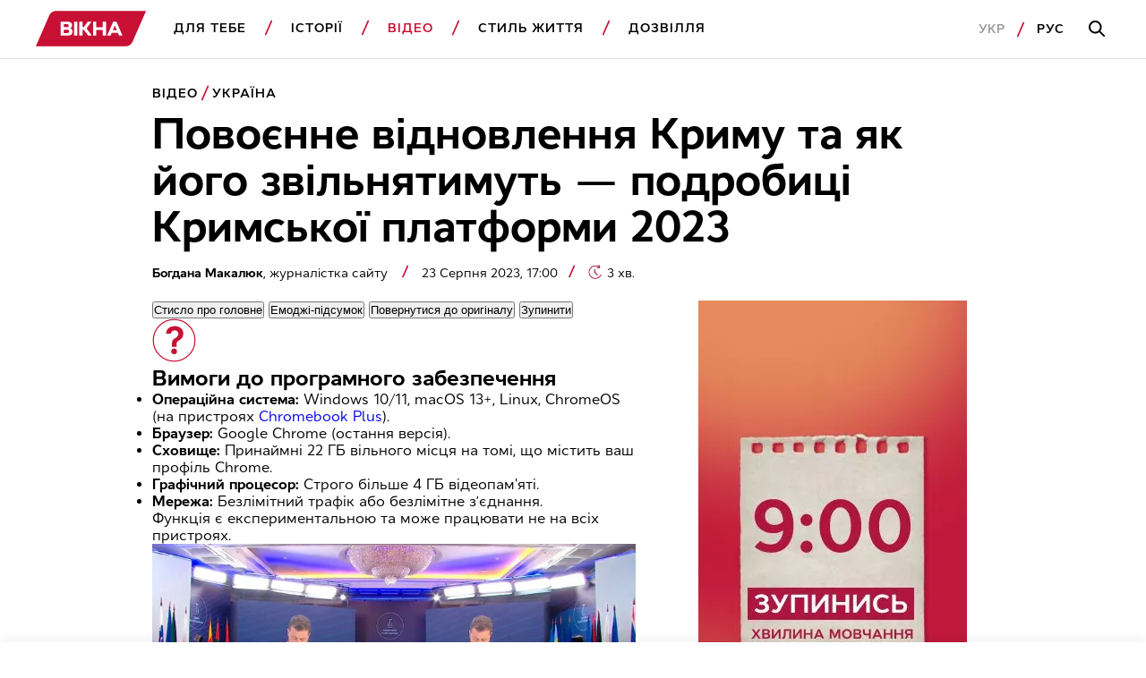

--- FILE ---
content_type: text/html; charset=UTF-8
request_url: https://vikna.tv/video/ukrayina/krymska-platforma-2023-pro-shho-govorytymut-na-samiti/
body_size: 48216
content:
<!doctype html>
<html lang="uk"
      prefix="og: https://ogp.me/ns#">
<head>
	<meta charset="UTF-8">
	<meta name="viewport" content="width=device-width, initial-scale=1">
	<!-- Google Tag Manager -->
<script>(function(w,d,s,l,i){w[l]=w[l]||[];w[l].push({'gtm.start':
new Date().getTime(),event:'gtm.js'});var f=d.getElementsByTagName(s)[0],
j=d.createElement(s),dl=l!='dataLayer'?'&l='+l:'';j.async=true;j.src=
'https://www.googletagmanager.com/gtm.js?id='+i+dl;f.parentNode.insertBefore(j,f);
})(window,document,'script','dataLayer','GTM-P3X93MD');</script>
<!-- End Google Tag Manager --><meta name="interkassa-verification" content="117b1c92cb044207940531c223722547" /><script charset="UTF-8" src="//web.webpushs.com/js/push/7d55f64164851afdf66062e9147d3cea_1.js" async></script>
<script async src="https://fundingchoicesmessages.google.com/i/pub-8117474556479363?ers=1" nonce="75-E223Zpoah7hu6nhCt4Q"></script><script nonce="75-E223Zpoah7hu6nhCt4Q">(function() {function signalGooglefcPresent() {if (!window.frames['googlefcPresent']) {if (document.body) {const iframe = document.createElement('iframe'); iframe.style = 'width: 0; height: 0; border: none; z-index: -1000; left: -1000px; top: -1000px;'; iframe.style.display = 'none'; iframe.name = 'googlefcPresent'; document.body.appendChild(iframe);} else {setTimeout(signalGooglefcPresent, 0);}}}signalGooglefcPresent();})();</script>			<script>
                window.infinite_scroll_post_list = [312770,312609,313068,312924,127888,312661,169200,312680,299801,312692,312651,108739,312472,312429,249066,21385,312411,15122,274835,312527];
			</script>
			<title>Кримська платформа 2023: про що говоритимуть на саміті</title>
<meta name='robots' content='max-image-preview:large, max-snippet:-1, max-video-preview:-1' />
<link rel="alternate" hreflang="uk" href="https://vikna.tv/video/ukrayina/krymska-platforma-2023-pro-shho-govorytymut-na-samiti/" />
<link rel="alternate" hreflang="ru" href="https://vikna.tv/ru/video/ukrayina/krymskaya-platforma-2023-o-chem-budut-govorit-na-sammite/" />
<link rel="alternate" hreflang="x-default" href="https://vikna.tv/video/ukrayina/krymska-platforma-2023-pro-shho-govorytymut-na-samiti/" />

<!-- All In One SEO Pack 3.7.1.8.8-adt[1619,1728] -->
<meta name="description"  content="Кримська платформа 2023 в Києві — що буде на зустрічі. Про що говоритимуть на Кримській платформі 2023 — читай подробиці саміту в матеріалі" />

<script type="application/ld+json" class="aioseop-schema">{"@context":"https://schema.org","@graph":[{"@type":"WebSite","@id":"https://vikna.tv/#website","url":"https://vikna.tv/","name":"Вікна","publisher":{"@id":"https://vikna.tv/#newsmediaorganization"},"potentialAction":{"@type":"SearchAction","target":"https://vikna.tv/?s={search_term_string}","query-input":"required name=search_term_string"}},{"@type":"WebPage","@id":"https://vikna.tv/video/ukrayina/krymska-platforma-2023-pro-shho-govorytymut-na-samiti/#webpage","url":"https://vikna.tv/video/ukrayina/krymska-platforma-2023-pro-shho-govorytymut-na-samiti/","inLanguage":"uk","name":"Кримська платформа 2023: про що говоритимуть на саміті","isPartOf":{"@id":"https://vikna.tv/#website"},"breadcrumb":{"@id":"https://vikna.tv/video/ukrayina/krymska-platforma-2023-pro-shho-govorytymut-na-samiti/#breadcrumblist"},"description":"Кримська платформа 2023 в Києві — що буде на зустрічі. Про що говоритимуть на Кримській платформі 2023 — читай подробиці саміту в матеріалі","image":{"@type":"ImageObject","@id":"https://vikna.tv/video/ukrayina/krymska-platforma-2023-pro-shho-govorytymut-na-samiti/#primaryimage","url":"https://vikna.tv/wp-content/uploads/2023/08/23/platforma.jpg","width":1280,"height":720,"caption":"Повоєнне відновлення Криму та як його звільнятимуть — подробиці Кримської платформи 2023"},"primaryImageOfPage":{"@id":"https://vikna.tv/video/ukrayina/krymska-platforma-2023-pro-shho-govorytymut-na-samiti/#primaryimage"},"datePublished":"2023-08-23T17:00:00+03:00","dateModified":"2025-05-19T15:36:24+03:00"},{"@type":"Person","@id":"https://vikna.tv/author/makaliukb/#author","name":"Макалюк Богдана","sameAs":[],"image":{"@type":"ImageObject","@id":"https://vikna.tv/#personlogo","url":"https://secure.gravatar.com/avatar/eb71152f4040e4e46445c752712a71b3?s=96&d=mm&r=g","width":96,"height":96,"caption":"Макалюк Богдана"}},{"@type":"BreadcrumbList","@id":"https://vikna.tv/video/ukrayina/krymska-platforma-2023-pro-shho-govorytymut-na-samiti/#breadcrumblist","itemListElement":[{"@type":"ListItem","position":1,"item":{"@type":"WebPage","@id":"https://vikna.tv/","url":"https://vikna.tv/","name":"Вікна"}},{"@type":"ListItem","position":2,"item":{"@type":"WebPage","@id":"https://vikna.tv/video/","url":"https://vikna.tv/video/","name":"Відео"}},{"@type":"ListItem","position":3,"item":{"@type":"WebPage","@id":"https://vikna.tv/video/ukrayina/","url":"https://vikna.tv/video/ukrayina/","name":"Україна"}},{"@type":"ListItem","position":4,"item":{"@type":"WebPage","@id":"https://vikna.tv/video/ukrayina/krymska-platforma-2023-pro-shho-govorytymut-na-samiti/","url":"https://vikna.tv/video/ukrayina/krymska-platforma-2023-pro-shho-govorytymut-na-samiti/","name":"Повоєнне відновлення Криму та як його звільнятимуть — подробиці Кримської платформи 2023"}}]},{"@type":"NewsArticle","@id":"https://vikna.tv/video/ukrayina/krymska-platforma-2023-pro-shho-govorytymut-na-samiti/#newsarticle","isPartOf":{"@id":"https://vikna.tv/video/ukrayina/krymska-platforma-2023-pro-shho-govorytymut-na-samiti/#webpage"},"author":[{"@id":"https://vikna.tv/by/bogdana-makalyuk/#author","@type":"Person","name":"Богдана Макалюк","url":"https://vikna.tv/by/bogdana-makalyuk/"}],"headline":"Повоєнне відновлення Криму та як його звільнятимуть — подробиці Кримської платформи 2023","datePublished":"2023-08-23T17:00:00+03:00","dateModified":"2025-05-19T15:36:24+03:00","wordCount":593,"mainEntityOfPage":{"@id":"https://vikna.tv/video/ukrayina/krymska-platforma-2023-pro-shho-govorytymut-na-samiti/#webpage"},"publisher":{"@id":"https://vikna.tv/#newsmediaorganization"},"articleSection":"Відео, Україна, Війна в Україні, Крим, Україна, Богдана Макалюк","thumbnailUrl":"https://vikna.tv/wp-content/uploads/2023/08/23/platforma.jpg","inLanguage":"uk","image":{"@type":"ImageObject","@id":"https://vikna.tv/video/ukrayina/krymska-platforma-2023-pro-shho-govorytymut-na-samiti/#primaryimage","url":"https://vikna.tv/wp-content/uploads/2023/08/23/platforma.jpg","width":1280,"height":720,"caption":"Повоєнне відновлення Криму та як його звільнятимуть — подробиці Кримської платформи 2023"}},{"@type":"NewsMediaOrganization","@id":"https://vikna.tv/#newsmediaorganization","url":"https://vikna.tv/","name":"Вікна-новини","sameAs":["https://www.facebook.com/viknaSTB/","https://t.me/viknatv/","https://www.instagram.com/vikna.tv/","https://x.com/Viknatv","https://www.youtube.com/@Vikna-novyny-STB"],"logo":{"@type":"ImageObject","@id":"https://vikna.tv/#logo","url":"https://vikna.tv/wp-content/uploads/2021/11/26/vikna-logo.png","caption":"Повоєнне відновлення Криму та як його звільнятимуть — подробиці Кримської платформи 2023"},"image":{"@id":"https://vikna.tv/#logo"}}]}</script>
<link rel="canonical" href="https://vikna.tv/video/ukrayina/krymska-platforma-2023-pro-shho-govorytymut-na-samiti/" />
<meta property="og:locale" content="uk_UA" />
<meta property="og:type" content="article" />
<meta property="og:title" content="Повоєнне відновлення Криму та як його звільнятимуть — подробиці Кримської платформи 2023 – Вікна" />
<meta property="og:description" content="Кримська платформа 2023 в Києві — що буде на зустрічі. Про що говоритимуть на Кримській платформі 2023 — читай подробиці саміту в матеріалі" />
<meta property="og:url" content="https://vikna.tv/video/ukrayina/krymska-platforma-2023-pro-shho-govorytymut-na-samiti/" />
<meta property="og:site_name" content="Вікна" />
<meta property="og:image" content="https://vikna.tv/wp-content/uploads/2023/08/23/platforma.jpg" />
<meta property="og:image:width" content="1200" />
<meta property="og:image:height" content="800" />
<meta property="article:tag" content="Відео" />
<meta property="article:tag" content="Україна" />
<meta property="article:tag" content="Війна в Україні" />
<meta property="article:tag" content="Крим" />
<meta property="article:published_time" content="2023-08-23T14:00:00Z" />
<meta property="article:modified_time" content="2025-05-19T12:36:24Z" />
<meta property="article:publisher" content="https://www.facebook.com/viknaSTB" />
<meta property="og:image:secure_url" content="https://vikna.tv/wp-content/uploads/2023/08/23/platforma.jpg" />
<meta name="twitter:card" content="summary_large_image" />
<meta name="twitter:site" content="@Viknatv" />
<meta name="twitter:creator" content="@Viknatv" />
<meta name="twitter:domain" content="vikna.tv" />
<meta name="twitter:title" content="Повоєнне відновлення Криму та як його звільнятимуть — подробиці Кримської платформи 2023 – Вікна" />
<meta name="twitter:description" content="Кримська платформа 2023 в Києві — що буде на зустрічі. Про що говоритимуть на Кримській платформі 2023 — читай подробиці саміту в матеріалі" />
<meta name="twitter:image" content="https://vikna.tv/wp-content/uploads/2023/08/23/platforma.jpg" />
<!-- All In One SEO Pack -->
<link rel="amphtml" href="https://vikna.tv/video/ukrayina/krymska-platforma-2023-pro-shho-govorytymut-na-samiti/amp/" /><meta name="generator" content="AMP for WP 1.0.99.2"/><link rel='dns-prefetch' href='//player.bidmatic.io' />
<link rel='dns-prefetch' href='//securepubads.g.doubleclick.net' />
<link rel='dns-prefetch' href='//www.googletagmanager.com' />
<link rel='dns-prefetch' href='//www.google-analytics.com' />
<link rel='dns-prefetch' href='//tpc.googlesyndication.com' />
<link rel='dns-prefetch' href='//gaua.hit.gemius.pl' />
<link rel='preconnect' href='https://www.googletagmanager.com' />
<link rel='preconnect' href='https://www.google-analytics.com' />
<style id="thm-inf-scroll-inline-css">.footer-wrapper.inf_scroll_display{display:block}</style>
<style id='classic-theme-styles-inline-css' type='text/css'>
/*! This file is auto-generated */
.wp-block-button__link{color:#fff;background-color:#32373c;border-radius:9999px;box-shadow:none;text-decoration:none;padding:calc(.667em + 2px) calc(1.333em + 2px);font-size:1.125em}.wp-block-file__button{background:#32373c;color:#fff;text-decoration:none}
</style>
<link rel='preload' as='style' onload="this.onload=null;this.rel='stylesheet'" id='adt-gemini-built-in-styles-css' href='https://vikna.tv/wp-content/plugins/adt-gemini-built-in/assets/css/adt-gemini-built-in.min.css?ver=1.4.6' type='text/css' media='all' />
<noscript><link rel='preload' as='style' onload="this.onload=null;this.rel='stylesheet'" id='adt-gemini-built-in-styles-css' href='https://vikna.tv/wp-content/plugins/adt-gemini-built-in/assets/css/adt-gemini-built-in.min.css?ver=1.4.6' type='text/css' media='all' />
</noscript><link rel='preload' as='style' onload="this.onload=null;this.rel='stylesheet'" id='social-embed-styles-css' href='https://vikna.tv/wp-content/plugins/social-embed/dist/css/social-embed-styles.css?ver=1.1.1' type='text/css' media='all' />
<noscript><link rel='preload' as='style' onload="this.onload=null;this.rel='stylesheet'" id='social-embed-styles-css' href='https://vikna.tv/wp-content/plugins/social-embed/dist/css/social-embed-styles.css?ver=1.1.1' type='text/css' media='all' />
</noscript><link rel='preload' as='style' onload="this.onload=null;this.rel='stylesheet'" id='post_gallery_style-css' href='https://vikna.tv/wp-content/themes/vikna/includes/post-gallery/css/post-gallery.css?ver=1.0.2' type='text/css' media='all' />
<noscript><link rel='preload' as='style' onload="this.onload=null;this.rel='stylesheet'" id='post_gallery_style-css' href='https://vikna.tv/wp-content/themes/vikna/includes/post-gallery/css/post-gallery.css?ver=1.0.2' type='text/css' media='all' />
</noscript><link rel='preload' as='style' onload="this.onload=null;this.rel='stylesheet'" id='swiper_bundle-css' href='https://vikna.tv/wp-content/themes/vikna/includes/post-gallery/css/lib/swiper-bundle.min.css?ver=8.4.4' type='text/css' media='all' />
<noscript><link rel='preload' as='style' onload="this.onload=null;this.rel='stylesheet'" id='swiper_bundle-css' href='https://vikna.tv/wp-content/themes/vikna/includes/post-gallery/css/lib/swiper-bundle.min.css?ver=8.4.4' type='text/css' media='all' />
</noscript><link rel='preload' as='style' onload="this.onload=null;this.rel='stylesheet'" id='glightbox-css' href='https://vikna.tv/wp-content/themes/vikna/includes/post-gallery/css/lib/glightbox.min.css?ver=1.0.0' type='text/css' media='all' />
<noscript><link rel='preload' as='style' onload="this.onload=null;this.rel='stylesheet'" id='glightbox-css' href='https://vikna.tv/wp-content/themes/vikna/includes/post-gallery/css/lib/glightbox.min.css?ver=1.0.0' type='text/css' media='all' />
</noscript><script src="https://player.bidmatic.io/microplayer/v2/smartvideo.ab.min.js" defer id="bidmatic-smartvideo-js"></script><link rel="https://api.w.org/" href="https://vikna.tv/wp-json/" /><link rel="alternate" title="JSON" type="application/json" href="https://vikna.tv/wp-json/wp/v2/posts/313306" /><style>#wp-admin-bar-server-ip.server-ip div{background:#B4D6C6;color:rgb(29, 35, 39);}</style>			<script type="application/ld+json">
				{
  "@context": "https://schema.org",
  "@type": "NewsMediaOrganization",
  "name": "Вікна – новини України та світу, лайфстайл, корисні поради",
  "url": "https://vikna.tv/",
  "logo": {
    "@type": "ImageObject",
    "url": "https://vikna.tv/wp-content/uploads/2021/11/26/vikna-logo.png",
    "width": 249,
    "height": 80
  },
  "sameAs": [
    "https://www.facebook.com/viknaSTB/",
    "https://t.me/viknatv/",
    "https://www.instagram.com/vikna.tv/",
    "https://x.com/Viknatv",
    "https://www.youtube.com/@Vikna-novyny-STB"
  ],
  "publishingPrinciples": "https://vikna.tv/redakczijna-polityka/",
  "address": {
    "@type": "PostalAddress",
    "streetAddress": "вул. Паньківська, 11",
    "addressLocality": "м. Київ",
    "postalCode": "01033",
    "addressCountry": "UA"
  },
  "contactPoint": {
    "@type": "ContactPoint",
    "url": "https://vikna.tv/kontakty/",
    "contactType": "customer service"
  }
}
			</script>
			
<link rel="manifest" href="https://vikna.tv/wp-json/adt-pwa/v1/ua/">
        <script>window.addEventListener('load',async()=>{if('serviceWorker' in navigator){try{await navigator.serviceWorker.register('/adt-pwa-sw.js',{scope: '/'}); console.info('%c%s','color: green; border: 1px solid;','PWA Service Worker register success!')}catch(e){console.log('%c%s','color: red; border: 1px solid;','PWA Service Worker register fail!',e)}}else{console.log('%c%s','color: yellow; border: 1px solid;','PWA: Service workers are not supported!')}})</script><meta name="mobile-web-app-capable" content="yes">
    <meta name="apple-mobile-web-app-capable" content="yes">
    <meta name="theme-color" content="#c81034">
    <meta name="msapplication-navbutton-color" content="#c81034">
    <meta name="apple-mobile-web-app-status-bar-style" content="black-translucent">
    <meta name="msapplication-starturl" content="/ua/">
    <link rel="icon" type="image/png" sizes="144x144" href="https://vikna.tv/assets/android-chrome-144x144.png">
    <link rel="apple-touch-icon" type="image/png" sizes="144x144" href="https://vikna.tv/assets/android-chrome-144x144.png">
    <link rel="icon" type="image/png" sizes="192x192" href="https://vikna.tv/assets/android-chrome-192x192.png">
    <link rel="apple-touch-icon" type="image/png" sizes="192x192" href="https://vikna.tv/assets/android-chrome-192x192.png">
    <link rel="icon" type="image/png" sizes="512x512" href="https://vikna.tv/wp-content/uploads/2025/04/30/512x512.png">
    <link rel="apple-touch-icon" type="image/png" sizes="512x512" href="https://vikna.tv/wp-content/uploads/2025/04/30/512x512.png">
	<style></style>

	<style>
    .cookie-pop {
        position: fixed;
        display: none;
        right: 0;
        bottom: 0;
        left: 0;
        font-size: 13px;
        background: #fff;
        z-index: 999999;
        padding: 20px 10px;
        max-width: 100%;
        min-width: 100%;
        box-sizing: border-box;
        border-top: 1px solid rgba(0,0,0,0.12);
    }

    .cookie-pop.show {
        display: block;
    }

    .cookie-pop-content {
        display: grid;
        grid-template-columns: 1fr auto;
        align-items: center;
        max-width: 1024px;
        margin: 0 auto;
        gap: 20px;
    }

    .cookie-pop-text {
        line-height: 19px;
        color: #000;
    }

    .cookie-pop-text a {
        color: #C81034;
    }

    .cookie-pop-agree {
        margin: 0 auto;
        padding: 5px 10px;
        text-transform: uppercase;
        background: #C81034;
        color: #fff;
    }

    .cookie-pop-agree:hover {
        cursor: pointer;
    }

    @media screen and (max-width: 768px) {
        .cookie-pop-content {
            grid-template-columns: 1fr;
            grid-template-rows: 1fr auto;
        }
    }

    @media screen and (max-width: 576px) {
        .cookie-pop-content {
            gap: 5px;
            font-size: 12px;
        }
    }
</style><style>.gptAd:empty{height:0 !important;margin:0}.gptAd div:empty{height:0 !important;margin:0}.hide-empty:empty{height:0 !important;margin:0 !important}.gap-placeholder{display:block;position:relative;text-align:center}.gap-placeholder-image{display:block;margin:0 auto;width:auto}.promo-placeholder{position:relative}.promo-placeholder::before{background-color:#f0f0f0;color:#bbb6b6;align-content:center;text-align:center;content:"Ad";position:absolute;bottom:0;left:0;right:0;top:0;z-index:-1}/*# sourceMappingURL=style.min.css.map */</style>
<style>@font-face{font-display:swap;font-family:Cyntho Next SLM;font-style:normal;font-weight:400;src:url(/wp-content/themes/vikna/dist/fonts/CynthoNextSLM-Regular.woff2) format("woff2")}@font-face{font-display:swap;font-family:Cyntho Next SLM;font-style:normal;font-weight:600;src:url(/wp-content/themes/vikna/dist/fonts/CynthoNextSLM-SemiBold.woff2) format("woff2")}@font-face{font-display:swap;font-family:Cyntho Next SLM;font-style:normal;font-weight:700;src:url(/wp-content/themes/vikna/dist/fonts/CynthoNextSLM-Bold.woff2) format("woff2")}.schema-faq-question,.schema-how-to-step-name{font-size:22px;line-height:26px;margin-bottom:24px}.schema-faq-question{display:block}.schema-faq{margin-bottom:40px}.schema-faq .schema-faq-answer{margin-bottom:0}.schema-faq img,.schema-how-to img{width:100%}.schema-how-to .schema-how-to-steps .schema-how-to-step{border-bottom:1px solid rgba(0,0,0,.8);list-style-position:inside;margin-bottom:40px;margin-left:0;padding-bottom:40px;padding-left:0}.schema-how-to .schema-how-to-steps .schema-how-to-step:last-child{border-bottom:unset;padding-bottom:0}.schema-how-to .schema-how-to-steps .schema-how-to-step::marker{font-size:22px;line-height:26px}.schema-how-to .schema-how-to-steps .schema-how-to-step .schema-how-to-step-text{margin-bottom:0}.schema-how-to .schema-how-to-steps .schema-how-to-step ul{margin-top:24px}.schema-how-to .schema-how-to-steps .schema-how-to-step ul li{list-style-type:square;margin-left:0;padding:0}@media(min-width:768px){.schema-faq-question,.schema-how-to .schema-how-to-steps .schema-how-to-step::marker,.schema-how-to-step-name{font-size:24px;line-height:28px}}@media(min-width:1280px){.schema-faq-question,.schema-how-to .schema-how-to-steps .schema-how-to-step::marker,.schema-how-to-step-name{font-size:28px;line-height:32px}.schema-faq{margin-bottom:48px}.schema-faq .schema-how-to-steps .schema-how-to-step{margin-bottom:48px;padding-bottom:48px}}:root{--black:#000;--grey:#000 60%;--red:#c81034;--white:#fff;--grey-background:rgba(0,0,0,.04);--grey-border:solid 1px rgba(0,0,0,.12)}*{box-sizing:border-box;margin:0;padding:0;scroll-behavior:smooth;scroll-margin-top:85px}body{font-family:Cyntho Next SLM,Segoe UI,Roboto,Arial,Helvetica,sans-serif;font-weight:400}.h1,h1{font-size:28px;line-height:31px}.h2,h2{font-size:24px;line-height:26px}.h3,.schema-faq-question,blockquote p,h3{font-size:22px;line-height:26px}.h4,h4{font-size:18px}.h4,.h5,h4,h5{line-height:22px}.h5,h5{font-size:16px;font-weight:400}.text-bold{font-weight:700}a{text-decoration:none}a :visited{color:initial}.text-wrapper .no-highlight{color:unset}img{display:inline-block;height:auto}.hidden{display:none}.db{display:block}.mw-300{max-width:300px}.subhead-2{letter-spacing:.99px}.caption-1,.load-more,.subhead-2{font-size:14px;line-height:20px}.load-more{background:0 0;border:1px solid var(--red);color:var(--red);display:inline-block;font-weight:600;letter-spacing:.99px;margin:0 auto;padding-bottom:14px;padding-top:14px;text-align:center;text-transform:uppercase;width:100%}.promo-sidebar{margin:0 auto 40px;position:relative}.promo-sidebar img{display:block;margin:0 auto;width:100%}.ajax-article{padding-top:20px}.ajax-article .promo-sidebar{margin:0 auto}.promo-mobile{max-width:300px}.promo-portrait{max-width:728px}.promo-landscape.margin-top,.promo-large.margin-top,.promo-mobile.margin-top,.promo-portrait.margin-top{margin-top:40px}.main-wrapper{margin:0 auto;padding-top:95px}.section-wrapper{padding-right:20px}.left-padding,.section-wrapper{padding-left:20px}.item-category{color:var(--red)}.item-title{color:var(--black)}.item-title.bold>h5{font-size:18px;font-weight:700}.item-category{color:var(--red);display:inline-block;font-size:14px;font-weight:600;letter-spacing:.99px;line-height:20px;margin-bottom:8px;text-transform:uppercase}.item-category.db{display:block}.border-top{border-top:1px solid #000;padding-top:40px}.category-red{background:var(--red);border-bottom-right-radius:20px 50px;border-top-left-radius:20px 50px;color:var(--white);height:20px;line-height:19px;margin-left:5px;padding:1px 10px 0;position:relative}.category-red:before{border-color:var(--red) transparent var(--red) transparent;border-style:solid;border-top-right-radius:100px;border-width:0 0 20px 10px;content:"";left:-5px;position:absolute;top:0}.category-red:after{border-bottom-left-radius:100px;border-color:var(--red) transparent var(--red) transparent;border-style:solid;border-width:20px 10px 0 0;content:"";left:calc(100% - 5px);position:absolute;top:0}article .item-img,section .item-img{display:block;margin-bottom:16px}article .preview-img,article .profile-img,section .preview-img,section .profile-img{display:block;width:100%}.item-section-title{color:var(--black);display:block;margin-bottom:20px}.scroll-wrapper{display:flex;overflow-x:scroll}.scroll-wrapper .img-content-wrapper,.scroll-wrapper .item-wrap{min-width:236px}.scroll-wrapper .img-content-wrapper:last-child,.scroll-wrapper .item-wrap:last-child{margin-right:20px}.item-text-wrap,section{width:100%}.pagination{column-gap:66px;display:grid;font-weight:700;letter-spacing:.99px;line-height:22px}@media screen and (max-width:1279px){.pagination{grid-template-columns:1fr}}.pagination .nav-links{align-items:center;display:flex;gap:27px;height:48px;justify-content:center;position:relative}.pagination .page-numbers.disable:before{border-color:rgba(0,0,0,.4)}.pagination .next,.pagination .prev{align-items:center;background-color:unset;border:1px solid var(--black);content:"";cursor:pointer;display:flex;height:48px;justify-content:center;position:absolute;width:48px}.pagination .page-number-hide{display:none}.next:hover:before,.prev:hover:before{border-color:var(--white)}.next:before,.prev:before{border-right:2px solid var(--black);border-top:2px solid var(--black);content:"";display:block;height:11px;position:relative;width:11px}.next:disabled:before,.prev:disabled:before{border-color:rgba(0,0,0,.4)}.next{right:0}.next:before{left:-3px;transform:rotate(45deg)}.prev{left:0}.prev:before{left:3px;transform:rotate(-135deg)}.border-btm-grey{border-bottom:var(--grey-border)}blockquote{position:relative}blockquote p{font-weight:700}blockquote:before{background-image:url(/wp-content/themes/vikna/dist/images/icon/quote-icon.svg);background-repeat:no-repeat;content:"";display:block;height:29px;line-height:0;margin-bottom:26px;width:41px}.adaptive_iframe_wrapper{height:0;padding-bottom:56.25%;position:relative}.adaptive_iframe_wrapper iframe{border:0;bottom:0;height:100%;left:0;overflow:hidden;position:absolute;right:0;top:0;width:100%}hr.wp-block-separator{border-bottom:1px solid rgba(0,0,0,.12);border-style:initial;margin-bottom:40px;margin-top:40px}.logged-in .header{top:46px}.wq_questionTextCtr{width:100%}.wq-result-title.wq_resultTitle{font-size:24px;font-weight:700;padding:25px 0}.wq-question-answers>p{color:var(--red);font-size:20px;font-weight:700;margin-bottom:15px}.next_article_load{display:flex;justify-content:center}.headline_load{display:none;margin:30px 0}.headline_load.loading{display:flex}.partner-wrapper{margin:16px auto 0;max-width:1034px;padding:40px 20px}.post-separator{border-bottom:1px solid #000;margin-bottom:20px;padding-bottom:20px!important}.article_category_list{display:flex;flex-wrap:wrap}@media screen and (max-width:1024px){.article_category_list{margin-bottom:12px}}.article_category_list a:after{background-image:url([data-uri]);background-position:50%;background-repeat:no-repeat;content:"";height:18px;padding-left:5px;position:absolute;vertical-align:middle;width:10px}.article_category_list a:last-of-type:after{background:none}.content-page-section .category{margin-right:16px}.mt-0{margin-top:0!important}.mobile-menu-footer .lang-selector--items{display:flex}.time{color:rgba(0,0,0,.6);font-size:14px}.header{background-color:var(--white);border-bottom:var(--grey-border);position:fixed;top:0;width:100%;z-index:9999}.navbar-logo{display:inline-block}.logo{height:30px;vertical-align:middle;width:99.26px}.dws-menu{background:var(--secondary-color);font-weight:600;line-height:22px;list-style-type:none;overflow:hidden;padding:12px 22px 12px 20px;text-transform:uppercase}.dws-menu [type=checkbox]{display:none}.menu-wrapper{list-style-type:none;max-height:0}.menu-wrapper a{color:var(--black);text-decoration:none}.menu-item{position:relative}.menu-item a{display:block}.menu-item>a{border-bottom:var(--grey-border);font-size:16px;letter-spacing:.99px;padding-bottom:20px;padding-top:20px}label.toggleMenu{background-image:url(/wp-content/themes/vikna/dist/images/icon/burger.svg);background-position:50%;background-repeat:no-repeat;height:100%;position:absolute;right:12px;top:0;width:40px}input.toggleMenu:checked~label.toggleMenu{background-image:url(/wp-content/themes/vikna/dist/images/icon/close.svg)}input.toggleMenu:checked~.menu-wrapper{box-shadow:0 12px 12px 0 rgba(0,0,0,.1);justify-content:space-between;left:0;max-height:calc(100vh - 58px);overflow-y:scroll;position:absolute;top:54px;transition:max-height .7s;width:100%}input.toggleMenu:checked~.menu-wrapper>li{background-color:var(--white);padding-left:20px;padding-right:20px}input.toggleMenu:checked~.menu-wrapper .search-mobile-place{display:block}.submenu-list{max-height:0}.submenu-list .submenu-item:last-child{border-bottom:var(--grey-border)}.submenu-item{display:none}.submenu-item a{padding-bottom:10px;padding-top:10px;text-transform:none}label.toggleSubmenu{display:flex;height:100%;justify-content:center;position:absolute;right:12px;top:0;width:40px}label.toggleSubmenu:before{background-image:url(/wp-content/themes/vikna/dist/images/icon/arrow-down.svg);background-position:50%;background-repeat:no-repeat;background-size:21px 11.5px;content:"";display:block;height:24px;position:absolute;top:20px;width:24px}input.toggleSubmenu:checked~.submenu-list{max-height:5000px;transition:max-height 2s}input.toggleSubmenu:checked~.submenu-list .submenu-item{display:block}input.toggleSubmenu:checked~a{border-bottom:none;color:var(--red);padding-bottom:10px}input.toggleSubmenu:checked~label.toggleSubmenu:before{background-image:url(/wp-content/themes/vikna/dist/images/icon/arrow-up.svg);background-repeat:no-repeat}.mobile-menu-footer{align-items:center;display:flex;justify-content:flex-start;padding-bottom:20px;padding-top:20px;position:relative}.mobile-menu-footer a{letter-spacing:.99px}.mobile-menu-footer a:active{color:rgba(0,0,0,.4)}.mobile-menu-footer .lang:first-child{margin-right:13px}.mobile-menu-footer .lang:first-child:after{background-image:url([data-uri]);background-repeat:no-repeat;content:"";display:inline-block;height:18px;margin-left:13px;vertical-align:middle;width:10px}.mobile-menu-footer .lang-active{color:rgba(0,0,0,.4)}.login{border:1px solid #000;display:none;font-size:14px;line-height:20px;margin-left:auto;padding:8px 20px}.active,a.active{color:var(--red)}.search-button-input,.search-button-mobile{background-image:url(/wp-content/themes/vikna/dist/images/icon/search.svg);background-position:50%;background-repeat:no-repeat}.search-button-mobile{height:100%;position:absolute;right:52px;top:0;width:40px}.search-button-input{background-color:var(--white);border:none;display:none;height:52px;left:21px;position:absolute;top:33px;width:55px}.search-button-full{display:none}.search-mobile-place{display:none;padding-bottom:20px;padding-top:32px}.search-input{border:var(--grey-border);height:54px;padding-left:16px;width:100%}.search-input:focus-within{outline:none;padding-left:56px}.search-input:focus-within~.search-button-input{display:block}.hot-topics-menu{padding:0 20px}.hot-topics-menu .menu-wrapper{display:flex;justify-content:space-between;list-style-type:none;max-height:none;overflow:auto}.hot-topics-menu .menu-item{list-style-type:none;margin-right:20px}.hot-topics-menu .menu-item:before{background-image:none}.hot-topics-menu .menu-item:last-child{margin-right:0}.hot-topics-menu .menu-item a{border-bottom:0;color:var(--red);font-size:14px;font-weight:600;white-space:nowrap}.button-scroll{display:inline-block;left:calc(100% - 48px);position:fixed;top:calc(100% - 56px)}.button-scroll .scroll-btn{align-items:center;background-color:var(--red);content:"";display:flex;height:56px;justify-content:center;right:0;width:48px}.button-scroll .scroll-btn:before{border-right:2px solid var(--white);border-top:2px solid var(--white);content:"";display:block;height:11px;left:-3px;position:relative;transform:rotate(45deg);width:11px}.button-scroll .scroll-left-content{align-items:center;background-color:var(--red);display:inline-grid;grid-template-columns:56px auto;height:56px;position:fixed;right:48px;top:calc(100% - 56px);width:calc(100% - 48px)}.button-scroll .scroll-left-content .scroll-text-wrapper{color:var(--white);font-size:14px;font-weight:600;line-height:20px;padding:8px 0 8px 16px}.button-scroll .scroll-left-content .read-more{color:hsla(0,0%,100%,.8);display:none;letter-spacing:.08em;text-transform:uppercase}.button-scroll.left-button{left:0}.button-scroll.left-button .scroll-btn:before{left:0;transform:rotate(225deg)}.button-scroll.left-button .scroll-left-content{grid-template-columns:auto 56px;right:0}.button-scroll.left-button .scroll-left-content .preview-img{order:2}.button-scroll.left-button .scroll-left-content .scroll-text-wrapper{order:1}.promo-mobile{margin-bottom:40px}.promo-landscape,.promo-large,.promo-portrait{display:none}.section-img_text-bottom{margin-bottom:40px}.section-img_text-bottom .item-img{margin-bottom:0}.section-img_text-bottom .item-text-wrap{box-shadow:8px 8px 0 var(--red);padding:20px 20px 20px 0}.section-img_text-bottom .item-title h2{margin-bottom:8px}.section-only-text{margin-bottom:40px}.section-only-text .item-section-title{border-bottom:var(--grey-border);margin-bottom:16px;padding-bottom:20px}.section-only-text .item-text-wrap{border-bottom:var(--grey-border);margin-bottom:16px;padding-bottom:16px}.section-only-text .item-text-wrap:nth-child(6){margin-bottom:20px}.section-only-text .with-category{line-height:22px}.i_tb-ot-i_tb-1x1_10x1{padding:0}::-webkit-scrollbar-thumb{background-color:hsla(0,0%,100%,.4);border-radius:4px}.black-bg{background-color:var(--black)}.black-bg .item-title{color:var(--white)}.black-bg .load-more{border:1px solid var(--white);color:var(--white)}.black-bg .item-section-title{padding-left:20px;padding-right:20px}.black-bg .black-bg-wrapper .section-wrapper{margin-bottom:40px}.section-1x1_10x1{padding-bottom:40px;padding-top:40px}.section-1x1_10x1 .item-section-title{color:var(--white)}.section-1x1_10x1 .item-section-title+.item-text-wrap{margin-bottom:40px}.section-1x1_10x1.black-bg-submenu{margin-bottom:40px;padding-bottom:20px;padding-top:20px}.section-1x1_10x1.black-bg-submenu .sub-menu-category li>a{color:var(--white)}.section-1x1_10x1.black-bg-submenu .section-10x1{margin-bottom:0}.preview-img-wrapper{position:relative}.duration-video{background-color:rgba(0,0,0,.6);bottom:0;color:var(--white);font-size:14px;font-weight:600;letter-spacing:.99px;line-height:20px;padding:4px 15px 4px 12px;position:absolute}.duration-video:before{background-image:url(/wp-content/themes/vikna/dist/images/icon/duration-icon.svg);background-position:50%;background-repeat:no-repeat;background-size:12.25px 13.26px;content:"";display:inline-block;height:16px;margin-right:8px;vertical-align:text-bottom;width:16px}.section-10x1{margin-bottom:20px;overflow:hidden}.section-10x1 .scroll-wrapper{padding-bottom:22px}.section-10x1 h5{font-size:18px;font-weight:700;line-height:22px}.section-10x1 .scroll-wrapper{gap:20px}.section-img_text-right{margin-bottom:40px;padding-top:40px}.section-img_text-right.section_10x1 .section-title{margin-bottom:24px}.section-img_text-right .item-text-wrap{margin-bottom:40px}.section-img_text-right .item-desc{display:none}.video-section{margin-top:40px}.section-1x3_advise{background-color:rgba(0,0,0,.04);margin-bottom:40px;margin-top:40px;padding-bottom:40px;padding-top:40px}.section-1x3_advise .item-wrap{background-color:var(--white);display:grid;grid-template-rows:1fr 2fr;padding:24px 20px 0;text-align:center}.section-1x3_advise .item-wrap h5{font-size:18px;font-weight:700;line-height:22px}.section-1x3_advise .item-category,.section-1x3_advise .item-title{margin-bottom:20px}.section-1x3_advise .preview-img{border-radius:50%;height:158px;margin:0 auto 16px;object-fit:cover;width:158px}.section-1x3_advise .counselor-name{color:var(--black)}.section-1x3_advise .counselor-desc{color:rgba(0,0,0,.6);font-size:14px;line-height:20px}.section-1x3_advise .scroll-wrapper{gap:16px}.button-left,.button-right{display:none}.section-1x1_4x1 .section-img_text-bottom{margin-top:0}.section-4x1-2 .preview-img{min-height:157px;object-fit:cover}.section-4x1{margin-bottom:40px}.section-4x1 .scroll-wrapper{gap:16px}.section-1x3_author .item-text-wrap{margin-bottom:40px}.section-1x3_author .item-title h4{margin-bottom:8px}.section-1x3_author .interviewed-person{font-weight:700;margin-bottom:8px}.section-1x3_author .author{color:rgba(0,0,0,.6);font-size:14px;font-weight:400;line-height:20px}.section-1x3_author .items-wrapper{display:flex;flex-wrap:wrap}.section-1x3_author .promo-mobile-first{order:-1}.section-img_text-right_4x1 .section-img_text-bottom{margin-top:0}.footer-wrapper{margin-top:40px;text-align:center}.footer-wrapper .footer-logo{display:block;margin-bottom:32px}.footer-wrapper .footer-logo .logo{height:40px;width:124.08px}.footer-wrapper .logo_media-wrapper{border-bottom:var(--grey-border);margin-bottom:40px;padding-bottom:40px}.footer-wrapper .soc-media{display:inline-flex;gap:10px}.footer-wrapper .soc-media a{border:1px solid #000;border-radius:22px;display:inline-block;padding:9px}.footer-wrapper .soc-media svg{display:block}.footer-wrapper .footer-menu{margin-bottom:40px}.footer-wrapper .footer-menu :last-child{margin-bottom:0}.footer-wrapper .item-footer-menu{color:var(--black);display:block;font-size:16px;line-height:22px;margin-bottom:8px}.footer-wrapper .copyright{border-top:var(--grey-border);font-size:14px;line-height:20px;margin-bottom:40px;padding-top:40px}.footer-wrapper .copyright p{color:rgba(0,0,0,.6);margin-bottom:10px}.footer-wrapper .copyright a{color:var(--black);display:block;margin-bottom:10px}.footer-wrapper .copyright :last-child{margin-bottom:0}.footer-wrapper .logos-wrapper{display:flex;justify-content:space-between;margin-bottom:40px}.footer-wrapper .logos-wrapper a,.footer-wrapper .logos-wrapper svg{display:block}.section-swap-wrapper{margin:0 auto;max-width:940px}.clearfix:after{clear:both;content:" ";display:block;font-size:0;height:0;visibility:hidden}@media screen and (max-width:1023px){.section-swap-wrapper{display:flex;flex-direction:column}}.section-1,.section-2,.section-3,.section-4{max-width:100%}.section-text-left_img .date-item>h4{border-bottom:1px solid rgba(0,0,0,.12);margin-top:40px;padding-bottom:20px;text-transform:lowercase}.section-text-left_img .item-wrap{border-bottom:1px solid rgba(0,0,0,.12);display:grid;gap:16px;grid-template-columns:1fr 100px;padding-bottom:20px;padding-top:20px}.section-text-left_img .item-wrap .item-title>h4{margin-bottom:8px}.section-text-left_img .item-wrap .item-img{margin-bottom:0;min-width:100px}.menu-item-page{margin:25px 0 40px}.img-text-bottom_promo_wrapper .section-img_text-bottom{margin-top:0}.section-1x3_category.section-1x3_category.border-top{border-top:unset;padding-top:0}.section-1x3_category .item-text-wrap{margin-bottom:40px}.section-1x3_category .promo-mobile{display:none}.section-author .author-img{margin-bottom:20px}.section-author.margin-bottom{margin-bottom:40px}.answers{align-items:center}.answers .profile-img{border-radius:50%;object-fit:cover}.answers .author{color:var(--black);font-weight:700}.section-text-left_img .answers{color:rgba(0,0,0,.6);font-size:14px;margin-bottom:16px}.section-text-left_img .answers .author{font-size:18px;line-height:22px}.section-text-left_img .answers .profile-img{display:none}.section-text-left_img .date-wrapper{margin-bottom:40px}.section-text-left_img .date-wrapper .preview-img{height:100px;max-width:100px;object-fit:cover}.section-author .author-wrapper .author-content-wrapper{border-bottom:1px solid #000;padding-bottom:24px}.section-author .author-wrapper .author-content-wrapper h1{margin-bottom:8px}.section-author .author-wrapper .author-content-wrapper .order-wrapper{border-bottom:var(--grey-border);margin-bottom:21px;padding-bottom:21px}.section-author .author-wrapper .author-content-wrapper .author-description{margin-bottom:20px}.section-author .author-wrapper .author-content-wrapper p{font-size:18px;line-height:26px;margin-bottom:40px}.section-author .author-wrapper .author-content-wrapper h3{margin-bottom:20px}.section-author .author-wrapper .author-content-wrapper li{font-size:18px;line-height:26px;list-style-position:inside;list-style-type:square;margin-bottom:24px}.section-author .author-wrapper .author-content-wrapper li::marker{color:var(--red)}.section-author .soc-media a{display:inline-block;margin-right:20px}.section-author .soc-media a:last-child{margin-right:0}.author-img{border-radius:50%;object-fit:cover}.author-img.large-width{flex-shrink:0;height:120px;width:120px}.author-img.small-width{height:80px;width:80px}input[type=checkbox],input[type=checkbox]:checked~.btn{display:none}input[type=checkbox]:checked~#content{display:block}#content{display:none}.btn{color:var(--red);display:block;text-decoration:none}.btn:after{background-image:url(/wp-content/themes/vikna/dist/images/icon/arrow-down-red.svg);background-position:50%;background-repeat:no-repeat;background-size:21px 11.5px;content:"";display:inline-block;height:24px;margin-left:10px;vertical-align:middle;width:24px}.section-author.tag-page #content{border-bottom:1px solid var(--black);display:block;padding-bottom:40px}.section-author.tag-page .author-wrapper{border-bottom:unset;padding-bottom:0}.section-author.tag-page .author-content-wrapper{border-bottom:1px solid var(--black);padding-bottom:40px}.section-author.tag-page .author-content-wrapper p:last-child{margin-bottom:0}.content-page-section .article-labels{align-items:center;column-gap:12px;display:flex;flex-wrap:wrap;margin-bottom:8px}.content-page-section .category{color:var(--black);display:block;font-weight:600;text-transform:uppercase}.content-page-section .title-wrapper{margin:16px auto 20px}.content-page-section .title-wrapper h1{margin-bottom:16px}.content-page-section .main-image{margin:0 auto 40px}.content-page-section .promo-wrapper{margin-bottom:40px}.content-page-section .promo-wrapper .promo-sidebar{margin:0 auto}.content-page-section .author{color:var(--black);display:inline-block;margin-right:10px}.content-page-section .author:after{background-image:url([data-uri]);background-repeat:no-repeat;content:"";display:inline-block;height:14px;margin-left:10px;width:9px}.content-page-section .source{color:rgba(0,0,0,.6);display:inline-block;font-size:12px;margin-top:8px}.content-page-section .source a{color:rgba(0,0,0,.6)}.content-page-section .source .thumbnail-caption:after{background-image:url([data-uri]);background-repeat:no-repeat;content:"";display:inline-block;height:13px;margin-left:5px;margin-top:-3px;vertical-align:middle;width:10px}.content-page-section .source.over-promo{color:var(--black);font-size:16px}.content-page-section.with-video .section-4x1 .item-section-title,.content-page-section.with-video .share-content-wrapper,.content-page-section.with-video .title-wrapper{padding:0 20px}.text-wrapper{font-size:18px;line-height:26px;margin-bottom:20px}.text-wrapper img[class*=wp-image-]{max-width:100%;vertical-align:middle;width:100%}.text-wrapper>img{width:100%}.text-wrapper p,.text-wrapper>img{margin-bottom:24px}.text-wrapper .wp-caption-text{color:rgba(0,0,0,.6);display:inline-block;font-size:12px}.text-wrapper .wp-caption-text a{color:rgba(0,0,0,.6);text-decoration:underline}.category-item{color:var(--red);display:inline-block;font-size:14px;font-weight:600;letter-spacing:.99px;line-height:20px;text-transform:uppercase}.category-item.over-preview{margin-bottom:20px}.child-category-description{border-bottom:1px solid var(--black);padding-bottom:10px}.child-category-description.text-wrapper{margin-bottom:30px}span.date-item{white-space:nowrap}.news-tags{margin-bottom:40px}.news-tags.border-btm-grey{padding-bottom:24px}.news-tags .item-category{margin-bottom:0}.news-tags .category-red{margin-top:10px}.news-tags .source,.news-tags .tags{font-weight:600}.news-tags .tags{margin-bottom:16px}.news-tags a{text-transform:uppercase}.news-tags a:first-child{margin-left:8px}.news-tags .promo-mobile{margin-bottom:0}.news-tags .how-to-edit{display:none;margin-bottom:40px}.news-tags .section-share{display:block}.landscape-1x4,.source.over-promo{margin-bottom:40px}.landscape-1x4 .section-4x1{margin-bottom:0}.landscape-1x4 .scroll-wrapper{padding-bottom:0}.landscape-1x4 .load-more{display:none}.sidebar-wrapper .section-4x1 .scroll-wrapper h5{-webkit-box-orient:vertical;display:-webkit-box;-webkit-line-clamp:4;overflow:hidden;text-overflow:ellipsis}.section-share{display:flex;gap:8px;margin-bottom:40px}.section-share a{border:1px solid #000;border-radius:22px;display:inline-block;padding:9px}.section-share a svg{display:block;height:24px;width:24px}.content-page-section .answers{border-bottom:1px solid rgba(0,0,0,.12);display:flex;gap:24px;margin-bottom:16px;padding-bottom:16px}.content-page-section .answers .profile-img{max-height:64px;max-width:64px}.content-page-section .answers h5{color:var(--black);font-weight:700}.content-page-section .answers p{color:rgba(0,0,0,.6)}.content-page-section .section-wrapper .preview-img,.content-page-section .section-wrapper h1,.content-page-section .section-wrapper h2,.content-page-section .section-wrapper h3,.content-page-section .section-wrapper h4,.content-page-section .section-wrapper h5,.content-page-section .section-wrapper h6,.content-page-section .section-wrapper li{margin-bottom:24px}.content-page-section .section-wrapper li{margin-left:24px;padding-left:16px}.content-page-section .section-wrapper li::marker{color:var(--red);font-weight:700}.content-page-section .section-wrapper{padding:0}.text-wrapper a{color:var(--red)}.hide-mobile{display:none}.border-bottom{border-bottom:1px solid rgba(0,0,0,.8);padding-bottom:40px}.step{color:var(--red);display:inline}.section-editors h1{margin-bottom:40px}.section-editors .section-editors-wrapper{display:flex;flex-direction:column;gap:20px;margin-bottom:80px}.section-editors .section-editors-wrapper .editor-wrapper{align-items:center;color:var(--black);display:flex;gap:16px}.section-editors .section-editors-wrapper .editor-wrapper .position{color:rgba(0,0,0,.6)}.section-editors .section-editors-wrapper .editor-wrapper .name-position-wrapper h4{margin-bottom:4px}.section-contacts{padding-bottom:40px}.contact-form-wrapper,h1.margin-bottom{margin-bottom:40px}.contact-form-wrapper h4{margin-bottom:24px}.contact-form-wrapper label{display:block;margin-bottom:24px}.contact-form-wrapper textarea.inp{padding-bottom:85px;resize:none}.contact-form-wrapper .form .error-msg,.contact-form-wrapper .form .success-msg{color:var(--red);display:none;padding-top:1rem}.contact-form-wrapper .form .send-wrapper{display:flex;flex-direction:row;flex-wrap:wrap;justify-content:space-between}.contact-form-wrapper .form .send-wrapper .red-btn{max-height:50px}.contact-form-wrapper .form .send-wrapper .grecaptcha-notify{padding:1rem 0}.notify{color:var(--red);display:none;font-size:12px;line-height:16px;margin-top:8px}.notify.active{display:block}.inp{border:1px solid #d3d2d1;box-sizing:border-box;font-family:Cyntho Next SLM,Segoe UI,Roboto,Arial,Helvetica,sans-serif;font-size:16px;line-height:22px;padding:13px 16px;width:100%}.inp.error{border-color:var(--red)}.red-btn{background-color:var(--red);border:none;color:var(--white);font-size:14px;font-weight:600;letter-spacing:1.53px;line-height:20px;padding:14px 20px;text-transform:uppercase}.contacts-wrapper h4{margin-bottom:16px}.contacts-wrapper div{margin-bottom:40px}.contacts-wrapper a{color:var(--red)}.img-title-author{display:grid}.img-title-author .item-img{margin-bottom:0}.img-title-author .padding-wrapper{border:1px solid rgba(0,0,0,.12);border-top:0 solid rgba(0,0,0,.12);padding:20px}.img-title-author .item-category,.img-title-author .item-title{display:block;margin-bottom:20px}.img-title-author .answers{display:grid;gap:16px;grid-template-columns:64px auto}.img-title-author.without-author .item-title{margin-bottom:0}.wrapper-author p{color:rgba(0,0,0,.6);font-size:14px;line-height:20px}.grid-2x1,.grid-3x4{display:grid;gap:40px;margin-bottom:40px}.grid-2x1 .img-title-author .item-title,.grid-3x4 .img-title-author .item-title{font-size:18px;line-height:22px}.grid-2x1 .img-title-author .author,.grid-3x4 .img-title-author .author{font-size:16px;line-height:20px}.promo-mobile-2x1-wrapper{margin-bottom:40px}.promo-mobile-2x1-wrapper .promo-sidebar{margin-bottom:0}.promo-mobile-2x1-wrapper .promo-sidebar:last-child{display:none}.section-1x3-mobile-wrapper{margin-bottom:40px}.section-1x3-mobile-wrapper .section-1x3-mobile-scroll .scroll-wrapper{gap:20px}.section-1x3-mobile-wrapper .section-1x3-mobile-scroll h5{font-weight:700}.section-1x3-mobile-wrapper .section-1x3-mobile-scroll .item-wrap{max-width:236px}.section-video_text-right{margin-bottom:40px}.section-video_text-right .item-img{margin-bottom:0}.section-video_text-right .item-title{box-shadow:8px 8px 0 var(--red);display:block;padding:16px 20px 20px 0}.section-video_text-right h2{margin-bottom:8px}.title-large>h3{display:none}.section-exclusive{margin-bottom:20px}.section-exclusive .scroll-wrapper{gap:20px;padding-bottom:20px}.section-exclusive .item-wrap{width:236px}.section-exclusive .absolute-wrapper{background:linear-gradient(180deg,transparent,#000);bottom:0;color:var(--white);font-size:14px;font-weight:600;letter-spacing:.99px;line-height:20px;padding:0 20px 16px;position:absolute;z-index:5}.section-exclusive .absolute-wrapper .item-title{color:var(--white);display:block;margin-bottom:8px}.section-exclusive .absolute-wrapper .item-title h5{font-weight:700}.section-exclusive .absolute-wrapper .duration{margin-bottom:8px}.section-exclusive .absolute-wrapper .duration:before{background-image:url(/wp-content/themes/vikna/dist/images/icon/duration-icon.svg);background-position:50%;background-repeat:no-repeat;background-size:12.25px 13.26px;content:"";display:inline-block;height:16px;margin-right:8px;vertical-align:text-bottom;width:16px}.section-exclusive .author{font-size:16px;font-weight:400;line-height:22px;opacity:.6}.tag h1~.tag-content{margin-top:24px}.tag-content{border-bottom:1px solid rgba(0,0,0,.8);padding-bottom:16px}.tag-content.text-wrapper{margin-bottom:0}.video_text-right_4x1 .item-img{position:relative}.search-page .custom-search{min-height:650px}.search-page .custom-search *{font-family:Cyntho Next SLM,Segoe UI,Roboto,Arial,Helvetica,sans-serif!important;margin:0 0 8px;padding:0}.search-page .custom-search .item-text-wrap{margin-bottom:22px}.search-page .custom-search-box{margin-bottom:20px;min-height:48px}.search-page .custom-search-box *{max-height:48px}.search-page>h1{margin-bottom:40px}.search-page input.gsc-input{background:unset!important;line-height:22px;padding:13px 0 13px 16px!important}.search-page .gsc-input-box{border:1px solid var(--black);border-radius:0;color:var(--black);font-size:16px;line-height:22px}.search-page .gsst_a .gscb_a{color:var(--black);padding-right:16px}.search-page .gsc-search-button-v2{background-color:var(--black);border:unset;border-radius:0;height:48px;padding:0;width:48px}.search-page .gsc-search-button-v2 svg{height:18px;width:18px}.search-page .custom-search-tabs{border-bottom:1px solid #dbdbdb;margin-bottom:20px;padding-top:12px}.search-page .custom-search-tabs button{background-color:unset;border:unset;font-size:14px;font-weight:600;letter-spacing:.08em;line-height:20px;margin-right:24px;padding-bottom:12px;text-transform:uppercase}.search-page .custom-search-tabs button.active{border-bottom:2px solid var(--red)}.search-page .gcsc-branding,.search-page .gcsc-find-more-on-google,.search-page .gcsc-find-more-on-google-root,.search-page .gs-visibleUrl-breadcrumb,.search-page .gsc-above-wrapper-area,.search-page .gsc-adBlock,.search-page .gsc-positioningWrapper,.search-page .gsc-webResult:after{display:none}.search-page .gsc-webResult .gsc-result{border:solid rgba(0,0,0,.12);border-width:0 0 1px;margin-bottom:20px;min-height:121px;padding-bottom:20px;padding-top:0}.search-page .gsc-cursor-page{padding:5px 15px}.search-page table.gsc-search-box td.gsc-input{padding-right:0}.search-page .promo-landscape{display:none}.search-page .promo-mobile{margin-top:40px}.search-page .gsc-results{width:100%}.search-page .gsc-results .gsc-cursor-box{line-height:22px;margin:40px 0 0;text-align:center}.search-page .gsc-results .gsc-cursor-box .gsc-cursor-page{color:var(--black);font-size:16px;margin-right:0}.search-page .gsc-results .gsc-cursor-box .gsc-cursor-current-page{color:var(--red)}.search-page .gsc-results .gsc-cursor{display:flex;margin:0 auto;max-width:360px;width:100%}.search-page .gsc-results .gsc-cursor-numbered-page{white-space:nowrap}.search-page .gsc-cursor-container-next,.search-page .gsc-cursor-container-previous{line-height:0;padding:10px 0}.search-page .gsc-cursor-chevron{margin:0 16px;vertical-align:middle}.search-page .gs-title *{color:var(--black)!important;font-size:18px!important;font-weight:700;line-height:22px!important}.search-page div.gs-title{margin-bottom:8px;margin-left:116px}.search-page .gsc-control-cse .gs-result .gs-image,.search-page .gsc-control-cse .gs-result .gs-result .gs-promotion-image{border:unset}.search-page .gs-bidi-start-align.gs-snippet{color:rgba(0,0,0,.6);font-size:14px;line-height:20px;margin-left:116px;max-height:20px;overflow:hidden}.search-page .gs-bidi-start-align.gs-snippet b:first-child{display:block;margin-bottom:8px;max-height:0;overflow:hidden}.search-page .gs-image-box.gs-web-image-box.gs-web-image-box-landscape,.search-page .gs-image-box.gs-web-image-box.gs-web-image-box-portrait{margin-left:0;position:absolute;top:0;width:unset}.search-page .gs-webResult.gs-result{position:relative}.search-page a.gs-image{display:block;max-height:unset;max-width:unset}.search-page img.gs-image{display:inline-block;height:100px;max-width:100px;object-fit:cover}.error-404-wrapper{text-align:center}.error-404-wrapper .error-404{color:var(--red);font-size:56px;line-height:62px;margin-bottom:20px}.error-404-wrapper h3{margin-bottom:8px}.error-404-wrapper p{line-height:22px;margin-bottom:20px}.error-404-wrapper .red-btn{display:inline-block}.wp-caption{max-width:fit-content;width:100%!important}@media(max-width:350px){iframe.instagram-media{max-width:100%!important;min-width:0!important;width:100vw!important}.footer-wrapper .soc-media,div[id^=div-gpt-ad]:not(.catfish),iframe{margin-left:-20px;margin-right:-20px;max-width:calc(100% + 40px);min-width:0;position:relative;width:calc(100% + 40px)}.footer-wrapper .soc-media{gap:8px;justify-content:center}div[id^=bdm-auto-] iframe,div[id^=div-gpt-ad]:not(.catfish) iframe{max-width:inherit!important;min-width:inherit!important;width:inherit!important}}table{max-width:100%}table tr td{padding:5px}.copy-link{position:relative}.copy-link svg{pointer-events:none}.copy-link.copied:before{background:var(--white);border:1px solid var(--black);bottom:2px;color:var(--black);content:attr(data-copy-text);display:inline-block;font-size:14px;left:45px;padding:8px 20px;position:absolute;white-space:nowrap}.section-img_text-right.section_10x1 .section-title{margin-bottom:20px}@media screen and (min-width:1280px){.section-img_text-right.section_10x1 .section-title{margin-bottom:24px}}.wrapper-author .author:after{content:unset}.content-page-section .main-image[data-video-time]{position:relative}.content-page-section .main-image[data-video-time]:before{background-color:rgba(0,0,0,.6);background-image:url(/wp-content/themes/vikna/dist/images/icon/duration-icon.svg);background-position-x:13px;background-position-y:50%;background-repeat:no-repeat;background-size:12.25px 13.26px;bottom:0;color:var(--white);content:attr(data-video-time);display:inline-block;font-size:14px;font-weight:600;letter-spacing:.99px;line-height:20px;padding:4px 15px 4px 36px;position:absolute;vertical-align:text-bottom;z-index:1}.black-submenu{background-color:var(--black)}.black-submenu .sub-menu-category a{color:var(--white)}.black-submenu .sub-menu-category a.active,.black-submenu .sub-menu-category a:hover{color:var(--red)}.text-wrapper .a-mobile-only{display:none}.preview-wrapper.border-btm-grey{border-top:var(--grey-border);padding-top:20px}@media screen and (min-width:1024px){.preview-wrapper.border-btm-grey{padding-top:24px}}@media screen and (max-width:600px){body.logged-in .header{position:absolute}}.text-separator-after:after{background-image:url([data-uri]);background-repeat:no-repeat;content:"";display:inline-block;height:14px;margin-left:10px;width:9px}.time-to-read{align-items:baseline;display:inline-flex;margin-left:10px;white-space:nowrap}.time-to-read:before{align-self:center;background:url([data-uri]) no-repeat 50%/contain;content:"";height:16px;margin-right:5px;margin-top:-5px;width:16px}@media screen and (max-width:767px){.home .for-you-desktop{display:none}.date-wrapper .pagination,.date-wrapper div[id^=div-gpt-ad-]{margin-top:40px}.text-wrapper .a-mobile-only{display:block}.text-wrapper .a-mobile-only.a-advice{margin-bottom:20px}}@media screen and (min-width:768px){.home .for-you-mobile{display:none}.error404{display:flex;flex-direction:column;justify-content:space-between;min-height:100vh}.error404.logged-in{min-height:calc(100vh - 32px)}}@media screen and (max-width:1023px){body .hot-topics-menu{margin-bottom:25px}body.category .hot-topics-menu,body.home .hot-topics-menu{margin-bottom:0}body .main-wrapper{padding-top:55px}body.page .content-page-section{padding-left:20px;padding-right:20px}.content-page-section{word-break:break-word}}@media screen and (min-width:1024px){.content-page-section .wrapper-author .author{font-size:18px}.content-page-section .wrapper-author p{font-size:16px;line-height:22px}.sidebar-wrapper .load-more{margin-bottom:20px}}@media screen and (min-width:1280px){[data-simple-slider]{overflow-x:hidden!important;position:relative!important}[data-simple-slider] .scroll-wrapper{left:0;overflow:unset;position:relative;transition:all .5s}}@media screen and (min-width:1280px)and (max-width:1439px){.content-page-section.with-video{max-width:1200px}}.post-scroll{align-items:center;display:flex;justify-content:center;position:fixed;right:0;top:50%;transform:translateY(-50%);width:32px;z-index:10}.post-scroll,.post-scroll-wrapper{background-color:var(--red);height:80px}.post-scroll-wrapper{display:inline-grid;grid-template-columns:80px 1fr;overflow:hidden;position:absolute;right:-32px;width:0}.post-scroll-image{height:80px;object-fit:cover;order:0;width:80px}.post-scroll-content{color:var(--white);font-size:14px;font-weight:600;height:80px;line-height:20px;order:1;padding:8px 0 8px 16px}.post-scroll-read{color:hsla(0,0%,100%,.8);letter-spacing:.08em;text-transform:uppercase}.post-scroll-title{-webkit-line-clamp:2;-webkit-box-orient:vertical;display:-webkit-box;line-height:1.3;overflow:hidden}.post-scroll.left{left:0;right:unset}.post-scroll.left .post-scroll-wrapper{grid-template-columns:1fr 80px;left:-32px;right:unset}.post-scroll.left .post-scroll-image{order:2}.post-scroll.left:before{transform:rotate(225deg)}.post-scroll:before{border-right:2px solid var(--white);border-top:2px solid var(--white);content:"";display:block;height:11px;position:absolute;transform:rotate(45deg);width:11px}@media screen and (min-width:1100px){.post-scroll{width:48px}.post-scroll.left .post-scroll-wrapper{left:48px}.post-scroll-wrapper{right:-48px}.post-scroll-wrapper.left{left:-48px}}@media screen and (max-width:1023px){.post-scroll{bottom:-56px;height:56px;left:0;top:unset;transform:unset;transition:bottom .2s;width:100%}.post-scroll.show{bottom:0}.post-scroll.left{display:none}.post-scroll:before{right:24px;z-index:1}.post-scroll-wrapper{grid-template-columns:56px 1fr;height:56px;right:0;width:100%}.post-scroll-image{height:56px;width:56px}.post-scroll-content{align-items:center;display:flex;height:56px;padding-right:48px}.post-scroll-read{display:none}}article .preview-img,section .preview-img{object-fit:cover}section.section-4x1 .preview-img{min-height:157px}@media(min-width:768px){section.section-4x1 .preview-img{min-height:145px}}@media(min-width:1024px){section.section-4x1 .preview-img{min-height:147px}}@media(min-width:1280px){section.section-4x1 .preview-img{min-height:189px}}@media(min-width:768px){section.section-1x3_author .preview-img{min-height:260px}}@media(min-width:1024px){section.section-1x3_author .preview-img{min-height:200px}}@media(min-width:1280px){section.section-1x3_author .preview-img{min-height:256px}}.sidebar-wrapper section.section-4x1 .preview-img{min-height:unset}@media screen and (min-width:1200px){.footer-wrapper .copyright-wrapper .copyright{border-top:none}}.youtube_embed{background-color:#ccc;background-position:50%;background-repeat:no-repeat;background-size:cover;padding-bottom:56.25%;position:relative}.youtube_embed,.youtube_embed .youtube_player{display:flex;justify-content:center}.youtube_embed .youtube_player iframe{border:0;bottom:0;height:100%;left:0;overflow:hidden;position:absolute;right:0;top:0;width:100%}.youtube_embed.ready .youtube_play_button{display:flex}.youtube_embed .youtube_play_button{align-items:center;background:none;border:0;cursor:pointer;display:none;height:100%;justify-content:center;left:0;outline:none;position:absolute;top:0;width:100%}.youtube_embed .youtube_play_button:before{background-image:url("[data-uri]");background-position:50%;background-repeat:no-repeat;content:"";display:block;height:70px;width:78px}.vikna-article-content .youtube_embed{margin-bottom:24px}.promo-sidebar .bdmAd{margin:auto}.promo-2x-desktop{display:none}@media screen and (min-width:768px){.promo-2x-desktop{display:flex;justify-content:space-evenly;max-width:970px}}.a-advice{margin-left:auto;margin-right:auto}.page-template-exclusives #div-gpt-ad-1634927968000-0,.tag #div-gpt-ad-1634927968000-0{margin-bottom:40px}@media screen and (min-width:768px){.page-template-exclusives #div-gpt-ad-1634927968000-0,.tag #div-gpt-ad-1634927968000-0{display:none!important}.page-template-exclusives .promo-2x-desktop,.tag .promo-2x-desktop{margin-bottom:24px}}.cf-wrapper{display:flex;justify-content:center;left:0;right:0}.catfish,.cf-wrapper{background:#fff;position:fixed;width:100%}.catfish{border:1px solid transparent;bottom:0;box-shadow:0 -2px 10px rgba(0,0,0,.2);transition:height .5s ease-out;will-change:height}.catfish div:empty{display:none;height:0!important;margin:0!important}.catfish.rendered{height:120px}.cf-wrapper.collapsed .catfish{height:20px;min-height:0}.catfish div.cf-buffer{display:block;height:20px!important}@media screen and (min-width:768px){.catfish-design{background:#fff;border-color:#e6e7e8!important}}.gpt-ad-close{background-color:#333;background-image:none;border-radius:50%;display:block;height:32px;left:10px;position:absolute;top:-16px;transform:rotate(0deg);width:32px;z-index:999}.gpt-ad-close:before{border-left:5px solid transparent;border-right:5px solid transparent;border-top:7px solid #fff;content:"";height:0;left:50%;position:absolute;top:50%;transform:translate(-50%,-40%);transition:transform .3s ease;width:0}@media screen and (min-width:768px){.gpt-ad-close{height:22px;width:22px}}.collapsed .gpt-ad-close{transform:rotate(180deg)}.gpt-ad-auto{margin-bottom:24px}.pip-video-wrapper{min-height:200px}.pip-video-wrapper #container{aspect-ratio:16/9;position:relative;width:100%}.mn-wrapper{border-bottom:var(--grey-border);border-top:var(--grey-border);margin-bottom:40px;margin-top:40px;padding-bottom:20px}.mn-wrapper .mn-grid{color:var(--black)}.mn-header{color:var(--red);font-size:14px;font-weight:600;line-height:20px;padding-bottom:20px;padding-top:20px;text-transform:uppercase}.mn-grid{column-gap:16px;display:grid;grid-template-columns:100px 1fr;row-gap:16px}.mn-grid.video{grid-template-columns:unset;grid-template-rows:auto}.mn-wrapper .mn-grid:hover .mn-content-title{color:var(--red)}.mn-image{position:relative}.mn-image .mn-figure{max-width:100%;vertical-align:middle;width:100%}.mn-image .mn-figure.post{height:100px;object-fit:cover}.mn-image .mn-figure.video{height:auto}.mn-content-title{font-size:18px;font-weight:700;line-height:22px}.mn-content-description{display:none}@media screen and (min-width:576px){.mn-grid.video{grid-template-columns:216px 1fr}}@media screen and (min-width:768px){.mn-wrapper{border-bottom:unset;padding-bottom:0}.mn-grid{gap:20px}.mn-grid.post,.mn-grid.video{grid-template-columns:216px 1fr}.mn-image .mn-figure.post{height:auto;object-fit:unset}.mn-image .mn-figure.video{height:100%}.mn-content{border-bottom:var(--grey-border)}.mn-content-title{font-size:18px;line-height:24px;padding-bottom:8px}.mn-content-description{display:block;font-size:16px;line-height:22px;margin-bottom:8px}}@media screen and (min-width:1280px){.mn-wrapper{margin-bottom:48px;margin-top:48px}.mn-header{padding-bottom:24px;padding-top:24px}.mn-grid{gap:24px}.mn-grid.post,.mn-grid.video{grid-template-columns:282px 1fr}.mn-content-title{font-size:24px;line-height:28px}}.article-card{padding:20px 0}.article-card-wrapper{margin-bottom:16px;padding:0 24px}.article-card-wrapper[open]{margin-bottom:16px;padding:0 24px 16px}.article-card-title{color:#bf0831;font-size:20px;line-height:28px;padding:16px 0}</style>
<style media="(min-width: 768px)">label.toggleMenu{right:30px}label.toggleSubmenu{right:32px}.dws-menu,input.toggleMenu:checked~.menu-wrapper>li{padding-left:40px;padding-right:40px}.search-button-mobile{right:70px}.search-button-input{left:41px}.hot-topics-menu{padding:0 40px}.promo-mobile,.section-wrapper .wrapper-2x1 .promo-landscape{display:none}.promo-portrait{display:flex;justify-content:space-evenly;max-width:728px}.section-wrapper{padding-left:40px;padding-right:40px}.h1,h1{font-size:38px;line-height:42px}.h2,h2{font-size:30px;line-height:34px}.h3,blockquote p,h3{font-size:24px;line-height:28px}.h4,h4{font-size:20px;line-height:24px}.promo-sidebar-mobile{display:none}.black-wrapper{position:relative}.i_tb-ot-i_tb-1x1_10x1{padding:0}.i_tb-ot-i_tb-1x1_10x1 .section-img_text-bottom{padding-left:40px;padding-right:40px}.i_tb-ot-i_tb-1x1_10x1 .section-img_text-bottom .item-text-wrap{left:unset}.i_tb-ot-i_tb-1x1_10x1 .section-only-text{padding-left:40px;padding-right:40px}.section-img_text-bottom{margin-bottom:153.33px;position:relative}.section-img_text-bottom .item-text-wrap{background-color:#fff;bottom:-113.33px;left:0;max-width:570px;padding-bottom:24px;position:absolute}.section-1x1_10x1 .section-wrapper .item-img{margin-bottom:20px}.section-1x1_10x1 .item-wrap{min-width:216px}.section-1x1_10x1.black-bg-submenu{padding-bottom:40px;padding-top:40px}.black-bg .item-section-title,.left-padding{padding-left:40px}.scroll-wrapper .item-wrap:last-child{margin-right:40px}.section-img_text-right .item-text-wrap{display:grid;gap:20px;grid-template-columns:1fr 2.1fr;margin-bottom:20px}.section-img_text-right .item-text-wrap .item-img{margin-bottom:0}.section-img_text-right .item-title h4{margin-bottom:8px}.section-img_text-right .item-desc{display:block;font-size:medium}.section-img_text-right .text-wrap{border-bottom:var(--grey-border)}.section-1x3_advise .scroll-wrapper{gap:20px}.section-1x3_advise .item-wrap{min-width:300px;padding-bottom:40px}.section-1x3_advise .item-wrap h5{font-size:20px;line-height:24px}.section-1x3_advise .counselor-name{line-height:24px}.section-1x3_advise .counselor-desc{font-size:16px;line-height:22px}.section-4x1{margin-bottom:18px}.section-4x1 .item-section-title.section-wrapper{margin-bottom:20px}.section-4x1 .scroll-wrapper{gap:20px}.section-4x1 .item-wrap{min-width:216px}.section-1x3_author .items-wrapper{column-gap:20px;display:grid;grid-template-columns:1fr 1fr;grid-template-rows:1fr 1fr}.section-1x3_author .promo-mobile{display:block;margin:0;padding:0}.section-1x3_author .promo-mobile img{margin:unset;width:unset}.section-1x3_author .promo-mobile-first{order:unset}.section-1x3_author~.promo-portrait{display:none}.content-page-section .promo-wrapper .promo-sidebar{margin:0 auto}.content-page-section.with-video .section-4x1 .item-section-title,.content-page-section.with-video .share-content-wrapper,.content-page-section.with-video .title-wrapper{padding:0 40px}.content-page-section .category.subhead-2{margin-right:16px}.content-sidebar-wrapper .sidebar-wrapper{display:none}.source.over-promo{margin-bottom:16px}.news-tags .how-to-edit{display:block;font-size:14px}.news-tags .section-share{margin-bottom:0}.img-title-author{grid-template-rows:auto 1fr}.img-title-author .padding-wrapper{display:grid;grid-template-rows:auto 1fr auto auto}.img-title-author .answers{gap:20px}.grid-2x1,.grid-3x4{gap:20px;grid-template-columns:repeat(2,1fr)}.grid-3x4{row-gap:40px}.grid-3x4.large-4x4{grid-template-columns:repeat(3,1fr)}.grid-2x1 .img-title-author .item-title,.grid-3x4 .img-title-author .item-title{font-size:20px;line-height:24px}.grid-2x1 .img-title-author .author,.grid-3x4 .img-title-author .author{font-size:18px;line-height:22px}.promo-mobile-2x1-wrapper{display:flex;gap:24px;justify-content:center}.promo-mobile-2x1-wrapper .promo-sidebar{display:block;margin:0}.promo-mobile-2x1-wrapper .promo-sidebar:last-child{display:block}.section-1x3-mobile-wrapper .section-1x3-mobile-scroll .scroll-wrapper{overflow-x:unset}.section-1x3-mobile-wrapper .section-1x3-mobile-scroll .item-wrap{max-width:unset;min-width:unset}.section-video_text-right .item-title{box-shadow:8px 8px 0 var(--red);padding:16px 20px 20px 0}.section-video_text-right h2{margin-bottom:8px}.section-exclusive .item-wrap{min-width:216px;width:216px}.is_live_video{margin-bottom:20px}.video_text-right_4x1,.video_text-right_4x1 .section-img_text-bottom{margin-bottom:40px}.video_text-right_4x1 .section-img_text-bottom .item-text-wrap{max-width:unset;position:unset}.video_text-right_4x1 .section-4x1{margin-bottom:0}.section-4x1-video-slider{margin-bottom:40px}.section-4x1-video-slider .section-4x1{margin-bottom:0}.search-page .gs-bidi-start-align.gs-snippet{color:var(--black);max-height:unset;overflow:unset}.hide-portrait{display:none}</style>
<style media="(min-width: 1024px)">body{overflow-x:hidden}.section-wrapper{margin:0 auto;max-width:940px;padding-left:0;padding-right:0}.logged-in .header{top:32px}.logged-in .menu-item:hover .submenu-list{top:97px}body.category .main-wrapper{padding-top:66px}hr.wp-block-separator{margin-bottom:48px;margin-top:48px}.header{display:flex;overflow:hidden}.navbar-logo .logo{height:64px;width:124.08px}.dws-menu{display:flex;margin-left:auto;margin-right:auto;max-width:944px;padding:0;width:100%}.menu-wrapper{align-items:center;display:flex;max-height:unset;width:100%}.menu-item{padding:22px 0 23px}.menu-item a{border-bottom:none;font-size:14px;line-height:20px;padding:0}.menu-item .menu-item-default{margin-left:8px;margin-right:8px;padding:0 0 0 10px}.menu-item:before{background-image:url([data-uri]);background-position:50%;background-repeat:no-repeat;content:"";height:18px;left:0;position:absolute;vertical-align:middle;width:10px}.menu-item:first-child:before{display:none}.menu-item:hover .submenu-list{background-color:var(--white);border-top:1px solid rgba(0,0,0,.12);box-shadow:0 12px 12px 0 rgba(0,0,0,.1);left:50%;max-height:unset;position:fixed;top:65px;transform:translateX(-50%);width:100%}.menu-item:hover .submenu-list .submenu-wrapper{align-items:center;display:flex;gap:18px;margin:0 auto;max-width:940px}.menu-item:hover .submenu-list .submenu-item{display:block;padding-bottom:14px;padding-top:14px}.menu-item:hover .submenu-list .submenu-item:last-child{border-bottom:unset}.search-mobile-place+.menu-item{margin-left:20px}.login,.search-mobile-place+.menu-item:before,a.search-button-mobile,label.toggleMenu,label.toggleSubmenu{display:none}input.toggleMenu:checked~.menu-wrapper{overflow-y:unset;position:static}input.toggleMenu:checked~.menu-wrapper .menu-item{padding-left:0;padding-right:0}input.toggleMenu:checked~.menu-wrapper .search-mobile-place{display:none}input.toggleMenu:checked~.menu-wrapper .mobile-menu-footer{padding:0}input.toggleSubmenu:checked~a{padding-bottom:0}input.toggleSubmenu:checked .active{color:var(--red)}input.toggleSubmenu:checked~.submenu-list{display:none}.mobile-menu-footer{margin-left:auto;padding:0;width:unset}.lang{font-size:14px;line-height:20px}.lang:active{color:#000}.lang-ua{margin-right:16px}.lang-ua:after{margin-left:16px;vertical-align:top}.search-button-full{display:inline-block;height:24px;margin-left:23px;width:24px}.search-button-full svg{vertical-align:middle}.hot-topics-menu{padding:0}.hot-topics-menu .menu-item{margin:0;padding-top:0}.promo-mobile,.promo-portrait{display:none}.promo-landscape{display:block;min-width:300px;padding:0;width:300px}.promo-portrait{margin:0 auto 40px;max-width:728px;padding:0}.landscape-show{display:block}.i_tb-ot .section-img_text-bottom{margin-bottom:134px;margin-top:0}.i_tb-ot .section-img_text-bottom .item-text-wrap{bottom:-134px;width:540px}.black-bg{max-height:640px;overflow:hidden;padding-bottom:0}.black-bg .item-section-title{margin:0 auto 20px;max-width:940px;padding:0}.black-bg>.section-wrapper{display:none}.black-bg .black-bg-wrapper{display:grid;gap:20px;grid-template-columns:2fr 1fr;margin:0 auto;max-width:940px}.black-bg .black-bg-wrapper>.section-wrapper{margin-bottom:0;width:700px}.black-bg .black-bg-wrapper .left-padding{padding-left:0}.black-bg .black-bg-wrapper .section-10x1{margin-bottom:0;width:220px}.black-bg .black-bg-wrapper .section-10x1 .scroll-wrapper{flex-direction:column;max-height:522px;overflow-x:hidden;overflow-y:scroll;width:235px}.black-bg .black-bg-wrapper .section-10x1 .scroll-wrapper .item-wrap:last-child{margin-bottom:18px;margin-right:0}.section-img_text-right .item-text-wrap{grid-template-columns:1fr 1.636fr}.section-1x3_advise{margin-bottom:43px;padding:40px 0}.section-1x3_advise .scroll-wrapper{overflow-x:scroll}.section-1x3_advise .item-section-title{margin:0 auto 20px;max-width:940px}.section-1x3_advise .item-wrap{max-width:286px}.scroll-wrapper .item-wrap:last-child{margin-right:0}.section-1x1_4x1{margin-bottom:40px}.section-1x1_4x1 .border-top{border:unset;padding-top:0}.section-1x1_4x1 .section-4x1{padding:0}.section-1x1_4x1 .section-4x1 .scroll-wrapper{justify-content:center}.section-1x3_author .promo-mobile{display:none}.section-1x3_author .items-wrapper{display:flex}.section-1x3_author .items-wrapper .item-text-wrap{max-width:300px}.section-1x3_author~.promo-portrait{display:block}.overflow,.section-4x1{margin:0 auto;max-width:940px}.section-4x1{padding:0}.section-4x1.section-4x1-video{margin-bottom:40px}.section-4x1 .item-wrap{max-width:25%;width:220px}.section-4x1 .scroll-wrapper.border-bottom{border-bottom:1px solid var(--black);padding-bottom:40px}.section-img_text-right_4x1 .section-img_text-bottom{display:flex;gap:20px;margin-bottom:40px}.section-img_text-right_4x1 .section-img_text-bottom .item-text-wrap{position:unset;width:320px}.section-img_text-right_4x1 .section-img_text-bottom .item-img{width:600px}.section-img_text-right_4x1{margin-bottom:40px}.section-swap-wrapper{margin:0 auto;max-width:940px}.section-1{float:left;max-width:60%;order:1;width:100%}.section-2{float:right;max-width:40%;order:2;width:100%}.section-3{float:left;max-width:60%;order:5;width:100%}.section-4{float:right;max-width:40%;order:3;width:100%}.section-5{float:left;order:4;width:100%}.clearfix:after{clear:both;content:" ";display:block;font-size:0;height:0;visibility:hidden}.section-1,.section-3{max-width:600px}.section-2,.section-4{max-width:300px}.menu-item-page{display:none}.promo-sticky{height:fit-content;position:sticky;top:100px}.img-text-bottom_promo_wrapper{align-items:flex-start;display:flex;gap:40px;justify-content:space-between}.img-text-bottom_promo_wrapper .section-img_text-bottom{margin-top:0}.wrapper-2x1{margin:0 auto}.wrapper-2x1 .img-text-bottom_promo_wrapper{display:inline-block;max-width:600px}.wrapper-2x1 .promo-landscape{position:sticky;top:100px}.sub-menu-category{align-items:center;display:flex;gap:18px;margin:0 auto;max-height:none;max-width:940px}.sub-menu-category .submenu-item:last-child{border:none}.sub-menu-category.black__bg{background-color:var(--black);position:relative}.sub-menu-category.black__bg:after,.sub-menu-category.black__bg:before{background-color:var(--black);bottom:0;content:"";position:absolute;top:0}.sub-menu-category.black__bg:after{left:100%;right:-9999px}.sub-menu-category.black__bg:before{left:-9999px;right:100%}.sub-menu-category.black__bg a{color:var(--white)}.sub-menu-category li{display:block;font-size:14px;font-weight:600;line-height:20px;padding-bottom:14px;padding-top:14px}.sub-menu-category li a{color:var(--black);display:block;padding:0}.sub-menu-category li a.active,.sub-menu-category li a:hover{color:var(--red)}.section-1x3{display:inline-block}.section-1x3 .items-wrapper{display:inline-flex;gap:20px}.section-1x3 .items-wrapper .item-text-wrap{width:300px}.pagination .page-number-hide{display:block}.content-wrapper .promo-wrapper{display:none}.content-page-section .article-labels{align-items:baseline}.content-page-section.with-video{margin:0 auto;max-width:940px;padding-left:0;padding-right:0}.content-page-section.with-video .section-4x1 .item-section-title,.content-page-section.with-video .share-content-wrapper,.content-page-section.with-video .title-wrapper{padding:0}.content-sidebar-wrapper{display:grid;gap:40px;grid-template-columns:minmax(0,1fr) 300px}.content-sidebar-wrapper .sidebar-wrapper{display:block;max-width:300px}.content-sidebar-wrapper .sidebar-wrapper .landscape-1x4 .item-section-title{margin-bottom:20px}.content-sidebar-wrapper .sidebar-wrapper .landscape-1x4 .scroll-wrapper{flex-direction:column;gap:40px;overflow:unset}.content-sidebar-wrapper .sidebar-wrapper .landscape-1x4 .scroll-wrapper .img-content-wrapper:last-child{display:none;margin-right:0}.content-sidebar-wrapper .sidebar-wrapper .landscape-1x4 .load-more{display:block}.content-sidebar-wrapper .news-tags .section-share{display:none}.content-sidebar-wrapper .news-tags .how-to-edit{margin-bottom:0}.section-share{flex-direction:column}.section-share .sticky-wrapper{margin-bottom:40px;position:sticky;top:100px}.share-content-wrapper.flex-wrapper{display:flex;gap:23px}.share-content-wrapper.grid-wrapper{display:grid;gap:23px;grid-template-columns:44px minmax(0,1fr);width:100%}.share-content-wrapper.grid-wrapper .section-wrapper{width:100%}.hide-mobile{display:block}.scroll-wrapper{overflow-x:unset}.author-img.large-width{height:256px;width:256px}.author-img.small-width{height:158px;width:158px}.grid-2x1,.grid-3x4{margin-bottom:40px}.grid-3x4{grid-template-columns:repeat(3,1fr)}.grid-3x4.large-4x4{grid-template-columns:repeat(4,1fr)}.grid-2x1 .img-title-author .item-title{font-size:24px;line-height:28px}.grid-2x1 .img-title-author .author{font-size:20px;line-height:24px}.grid-2x1 .img-title-author .wrapper-author p{font-size:16px;line-height:22px}.section-1x3-mobile-wrapper .section-1x3-mobile-scroll{margin:0 auto;max-width:940px;padding-left:0}.section-1x3-mobile-wrapper .section-1x3-mobile-scroll .scroll-wrapper{overflow-x:unset}.section-1x3-mobile-wrapper .section-1x3-mobile-scroll .item-wrap{max-width:300px}.section-video_text-right{margin-bottom:40px}.section-video_text-right .item-text-wrap{display:grid;gap:20px;grid-template-columns:620px auto}.section-video_text-right .item-title{padding:0 24px 24px 0}.title-large>h3{display:block;margin-bottom:20px}.item-section-title.landscape-hidden{display:none}.section-1x1_10x1.black-bg-submenu{padding-bottom:0;padding-top:0}.section-4x1-2 .section-4x1{margin-bottom:48px}.section-4x1-2 .item-section-title.section-wrapper{margin-bottom:20px}.section-exclusive,.section-exclusive .overflow.advice-slider.left-padding{padding-left:0}.section-exclusive .item-section-title{margin:0 auto 20px;max-width:940px}.section-exclusive .advice-slider{margin:0 auto;max-width:940px}.section-exclusive .scroll-wrapper{overflow-x:scroll}.section-exclusive .item-wrap{min-width:220px;width:220px}.tag-content{padding-bottom:20px}.video_text-right_4x1 .section-img_text-bottom{display:grid;grid-template-columns:620px 300px}.video_text-right_4x1 .section-img_text-bottom .item-text-wrap{padding-right:24px;padding-top:0;width:unset}.section-4x1-video-slider .item-wrap{min-width:220px}.section-4x1-video-slider .scroll-wrapper{overflow-x:scroll}.search-page .gs-web-image-box-landscape img.gs-image{height:100px;max-height:100px;max-width:100px;object-fit:cover;width:100%}.nav-donate{background:var(--red);border:1px solid var(--red);color:var(--white);padding:0}.nav-donate a{color:var(--white);padding:6px}.nav-donate:before{content:none}.hide-landscape{display:none}</style>
<style media="(min-width: 1280px)">.tag .content-wrapper{max-width:834px;width:100%}.section-wrapper{max-width:1200px}.h1,h1{font-size:48px;line-height:52px}.h2,h2{font-size:36px;line-height:40px}.h3,blockquote p,h3{font-size:28px;line-height:32px}.h4,h4{font-size:24px;line-height:28px}.h5,h5{font-size:18px}blockquote:before{position:absolute;top:9px}blockquote p{padding-left:72px}.scroll-wrapper{overflow:unset}.dws-menu{max-width:1200px}.menu-item a{font-size:14px}.menu-item .menu-item-default{margin-left:20px;margin-right:20px;padding-left:10px}.lang-ua{margin-right:12px}.lang-ua:after{margin-left:12px}.menu-item:hover .submenu-list .submenu-wrapper,.sub-menu-category{max-width:1200px}.nav-donate{margin-left:auto}.nav-donate a{padding:15px}.search-mobile-place+.menu-item{margin-left:24px}.search-button-full{margin-left:27px}.section-swap-wrapper{max-width:1200px}.section-1,.section-3{max-width:792px}.section-2{max-width:360px}.i_tb-ot .section-img_text-bottom{margin-bottom:142px}.i_tb-ot .section-img_text-bottom .item-text-wrap{bottom:-136px;max-width:690px;padding:24px 24px 32px 0;width:690px}.section-only-text .item-section-title{padding-bottom:24px}.section-only-text .item-text-wrap:hover a{text-decoration:underline}.section-only-text .item-text-wrap:nth-child(6){margin-bottom:24px}.section-img_text-right .item-text-wrap{grid-template-columns:1fr 1.737fr;margin-bottom:24px}.black-bg{max-height:unset}.black-bg .item-section-title{max-width:1200px}.black-bg .black-bg-wrapper{display:flex;gap:24px;max-width:1200px}.black-bg .black-bg-wrapper>.section-wrapper{margin:unset;width:690px}.black-bg .black-bg-wrapper>.section-wrapper .item-img{margin-bottom:24px}.black-bg .black-bg-wrapper .section-10x1{width:462px}.black-bg .black-bg-wrapper .section-10x1 .scroll-wrapper{max-height:570px;width:462px}.black-bg .black-bg-wrapper .section-10x1 .scroll-wrapper .item-wrap:last-child{margin-bottom:18px;margin-right:16px}.black-bg .black-bg-wrapper .section-10x1 .scroll-wrapper .item-wrap{display:flex;gap:24px;margin-right:16px}.black-bg .black-bg-wrapper .section-10x1 .scroll-wrapper .item-wrap .item-title{border-bottom:1px solid hsla(0,0%,100%,.2)}.black-bg .black-bg-wrapper .section-10x1 .scroll-wrapper .preview-img-wrapper{min-width:180px}.black-bg .black-bg-wrapper .section-10x1 .scroll-wrapper .item-img{margin-bottom:0}.black-bg .black-bg-wrapper .section-10x1 .black-scroll::-webkit-scrollbar{width:8px}.black-bg .black-bg-wrapper .section-10x1 .black-scroll::-webkit-scrollbar-track{border-radius:4px}.black-bg .black-bg-wrapper .section-10x1 .black-scroll::-webkit-scrollbar-thumb{background:hsla(0,0%,100%,.2);border-radius:10px}.section-1x3_advise{padding:40px 0}.section-1x3_advise .item-section-title{margin:0 auto 20px;max-width:1200px}.section-1x3_advise .item-wrap{grid-template-rows:1fr 1.7fr;min-width:384px;padding:48px 24px}.section-1x3_advise .overflow{max-width:1200px;overflow:hidden;position:relative}.section-1x3_advise .scroll-wrapper{gap:24px;left:0;overflow:unset;position:relative;transition:all .5s}.section-1x3_advise .item-category,.section-1x3_advise .item-title{margin-bottom:24px}.button-left,.button-right{align-items:center;background-color:var(--white);border:1px solid var(--black);display:flex;height:48px;justify-content:center;position:absolute;top:calc(50% - 48px);width:48px}.button-left:disabled,.button-right:disabled{border-color:rgba(0,0,0,.4)}.button-right{right:0}.section-1x1_4x1 .border-top{border:unset;padding-top:0}.section-1x1_4x1 .section-img_text-bottom{margin-bottom:153.33px;margin-top:0}.section-1x1_4x1 .section-img_text-bottom .item-text-wrap{bottom:-105px;max-width:690px;padding-bottom:24px}.section-4x1-2 .preview-img{min-height:188px}.section-4x1{margin-bottom:48px;max-width:1200px;overflow:unset}.section-4x1 .scroll-wrapper{gap:24px}.section-4x1 .scroll-wrapper .item-wrap{width:100%}.section-4x1.square-img .img-content-wrapper{border-bottom:var(--grey-border);display:flex;gap:16px;padding-bottom:24px}.section-4x1.square-img .img-content-wrapper .item-img{margin-bottom:0}.section-4x1.square-img .img-content-wrapper .preview-img{height:120px;min-width:unset;object-fit:cover;width:120px}.section-4x1.square-img .scroll-wrapper{gap:24px!important}.section-1x3_author .items-wrapper{gap:24px}.section-1x3_author .items-wrapper .item-text-wrap{max-width:384px}.section-1x3_author~.promo-portrait{display:none}.promo-large{display:block;margin:0 auto 48px;max-width:970px}.landscape-show{display:none}.section-img_text-right_4x1 .section-img_text-bottom{gap:24px;margin-bottom:48px}.section-img_text-right_4x1 .section-img_text-bottom .item-text-wrap{position:unset;width:486px}.section-img_text-right_4x1 .section-img_text-bottom .item-img{width:690px}.img-text-bottom_promo_wrapper .section-img_text-bottom{margin-bottom:185px;width:100%}.img-text-bottom_promo_wrapper .section-img_text-bottom .item-text-wrap{bottom:-136px;max-width:690px;padding:24px 24px 32px 0;width:690px}.wrapper-2x1 .img-text-bottom_promo_wrapper{max-width:792px}.section-1x3_category{display:inline-block}.section-1x3_category.section-1x3_category.border-top{border-top:1px solid var(--black);padding-top:40px}.section-1x3_category .items-wrapper{display:inline-flex;gap:20px}.section-1x3_category .items-wrapper .item-text-wrap{width:300px}.section-1x3_category .items-wrapper{gap:24px}.section-1x3_category .items-wrapper .item-text-wrap{width:384px}.section_10x1 .item-text-wrap:last-child{margin-bottom:61px}.section_10x1 .flex-wrapper{display:flex;gap:66px}.section_10x1 .promo-landscape{margin-bottom:61px}.wrapper-2x1 .section-img_text-right{max-width:792px;padding-top:0}.section-text-left_img .date-item>h4{margin-bottom:24px}.section-text-left_img .date-wrapper{display:flex;gap:66px;margin-bottom:24px}.section-text-left_img .date-wrapper .preview-img{height:unset;max-width:unset;object-fit:unset}.section-text-left_img .item-img{margin-bottom:0;width:282px}.section-text-left_img .item-content{border-bottom:1px solid rgba(0,0,0,.12);padding-bottom:24px}.section-text-left_img .item-wrap{border-bottom:unset;grid-template-columns:2fr 1fr;margin-bottom:24px;padding:0}.section-text-left_img .date,.section-text-left_img .promo-landscape{margin-top:48px}.section-text-left_img .answers{display:flex;gap:24px;margin-bottom:16px}.section-text-left_img .answers h5{font-weight:700}.section-text-left_img .answers .profile-img{display:block;max-width:48px}.section-author .author-wrapper,.section-author.tag-page .author-wrapper .author-content-wrapper{border-bottom:1px solid var(--black)}.section-author .author-wrapper{display:grid;grid-template-columns:auto 1fr}.section-author .author-wrapper .author-img{height:256px;margin-right:48px;width:256px}.section-author .author-wrapper .author-content-wrapper{border-bottom:unset}.section-author .author-wrapper .author-content-wrapper .order-wrapper{display:grid;grid-template-columns:1fr auto}.section-author .author-wrapper .author-content-wrapper .order-wrapper .soc-media{display:inline-block;order:2}.section-author .author-wrapper .author-content-wrapper .order-wrapper .author-description{margin-bottom:0;order:3}.section-author .author-wrapper .author-content-wrapper p{font-size:20px;line-height:28px;margin-bottom:24px}.section-author .author-wrapper .author-content-wrapper h3{margin-bottom:24px}.section-author .author-wrapper .author-content-wrapper li{font-size:20px;line-height:28px}.section-author .soc-media a{margin-right:24px}.section-img_text-right-x8-promo .flex-wrapper{display:flex;gap:66px;margin-bottom:24px}.section-img_text-right-x8-promo .item-section-title{border-bottom:unset;margin-bottom:24px;padding-bottom:0}.tag-page .author-wrapper .author-content-wrapper h1{margin-bottom:24px}.section-img_text-right{padding-top:48px}.content-page-section .with-video{max-width:1200px}.content-page-section .sidebar-wrapper{max-width:360px;width:100%}.content-sidebar-wrapper{grid-template-columns:minmax(0,1fr) 360px}.content-sidebar-wrapper .share-content-wrapper.grid-wrapper{gap:45px}.section-editors{margin-bottom:96px}.section-editors h1{margin-bottom:48px;text-align:center}.section-editors .section-editors-wrapper{column-gap:24px;flex-direction:row;flex-wrap:wrap;justify-content:center;margin:0 auto;row-gap:48px}.section-editors .editor-wrapper{align-items:center;flex:1 0 20%;flex-direction:column;max-width:282px}.section-editors .editor-wrapper .name-position-wrapper{text-align:center}.section-editors .editor-wrapper .name-position-wrapper h4{margin-bottom:8px}h1.margin-bottom{margin-bottom:48px}.section-contacts{display:grid;gap:48px;grid-template-columns:1fr 1fr}.contacts-wrapper div{margin-bottom:48px}.contact-form-wrapper .form .error-msg,.contact-form-wrapper .form .success-msg{color:var(--red);display:none;padding-top:1rem}.contact-form-wrapper .form .send-wrapper{display:flex;flex-direction:row;justify-content:space-between}.contact-form-wrapper .form .send-wrapper .red-btn{max-height:50px}.section-1x3-mobile-wrapper .section-1x3-mobile-scroll{max-width:1200px}.section-1x3-mobile-wrapper .section-1x3-mobile-scroll .scroll-wrapper{gap:24px}.section-1x3-mobile-wrapper .section-1x3-mobile-scroll .item-wrap{max-width:384px}.section-video_text-right{margin-bottom:48px}.section-video_text-right .item-text-wrap{gap:24px;grid-template-columns:690px auto}.title-large>h3{margin-bottom:24px}.black-bg-submenu{margin-bottom:48px}.section-exclusive{margin:0 auto 48px;max-width:1200px;padding-left:0}.section-exclusive .item-section-title{max-width:1200px}.section-exclusive .scroll-wrapper{gap:24px;overflow-x:hidden}.section-exclusive .overflow{max-width:1200px;position:relative}.section-exclusive .item-wrap{min-width:282px;width:282px}.is_live_video{margin-bottom:24px}.video_text-right_4x1 .section-img_text-bottom{grid-template-columns:690px auto}.section-4x1-video-slider .section-4x1-video{position:relative}.section-4x1-video-slider .item-wrap{min-width:282px}.section-4x1-video-slider .scroll-wrapper{overflow-x:hidden}.section-4x1-video-slider .button-left,.section-4x1-video-slider .button-right{top:calc(50% - 63px)}.button-scroll{top:calc(50% - 80px)}.button-scroll .scroll-btn{height:80px}.button-scroll .scroll-btn:hover .scroll-left-content{display:inline-grid}.button-scroll .scroll-left-content{display:none;grid-template-columns:80px auto;height:80px;top:calc(50% - 80px);width:376px}.button-scroll .scroll-left-content .read-more{display:block}.button-scroll.left-button .scroll-left-content{grid-template-columns:auto 80px;left:48px}.button-scroll.left-button .scroll-left-content .read-more{display:block}.promo-landscape.margin-top,.promo-large.margin-top,.promo-mobile.margin-top,.promo-portrait.margin-top{margin-top:48px}.promo-large{display:flex;justify-content:space-evenly}.search-page .custom-search-box{margin-bottom:24px}.search-page h1{margin-bottom:48px}.search-page .custom-search{max-width:792px}.search-page .promo-landscape{display:none;display:block}.search-page .custom-search-tabs{margin-bottom:24px}.search-page .gs-bidi-start-align.gs-snippet{font-size:16px;line-height:22px}.search-page .gs-web-image-box-landscape img.gs-image,.search-page .gs-web-image-box-portrait img.gs-image{background-color:var(--white);height:188px;max-height:unset;max-width:302px;padding-right:20px;width:302px}.search-page .gsc-webResult .gsc-result{border-bottom:1px solid #dbdbdb;margin-bottom:24px;min-height:188px;padding-bottom:0}.search-page .gs-title *{font-size:24px!important;line-height:28px!important}.search-page .gs-bidi-start-align.gs-snippet,.search-page div.gs-title{margin-left:306px}</style>
<style media="(min-width: 1440px)">.h4,h4{font-size:24px;line-height:28px}.text-wrapper{font-size:20px;line-height:28px;margin-bottom:24px}.text-wrapper p{margin-bottom:28px}.content-page-section.large-width{max-width:1200px}.content-page-section .content-sidebar-wrapper .promo-sidebar{margin:0 0 40px}.content-page-section .content-sidebar-wrapper .promo-sidebar:empty{margin:0}.content-page-section .main-image{margin-bottom:48px}.content-page-section .share-content-wrapper.flex-wrapper{gap:45px}.category-item.over-preview{margin-bottom:24px}.news-tags.border-btm-grey{padding-bottom:48px}.section-4x1.square-img .img-content-wrapper .preview-img{min-width:unset!important}.sidebar-wrapper .section-4x1.left-padding .scroll-wrapper{gap:16px}.sidebar-wrapper .section-4x1.left-padding .img-content-wrapper{border-bottom:var(--grey-border);display:flex;gap:16px;padding-bottom:16px}.sidebar-wrapper .section-4x1.left-padding .img-content-wrapper .preview-img{min-width:160px}.sidebar-wrapper .section-4x1.left-padding .item-img{margin-bottom:0}.grid-2x1,.grid-3x4{column-gap:24px;display:grid;margin-bottom:48px;row-gap:48px}.grid-3x4 .img-title-author .item-title{font-size:24px;line-height:28px}.grid-2x1 .img-title-author .item-title{font-size:28px;line-height:32px}.grid-2x1 .img-title-author .answers{grid-template-columns:80px auto}.grid-2x1 .img-title-author .author{font-size:24px;line-height:28px}</style>
<link rel="stylesheet" id="theme-main-css" href="https://vikna.tv/wp-content/themes/vikna/dist/css/style.css?v=1768915000" type="text/css" media="print" onload="this.media='all'">
<noscript><link rel="stylesheet" href="https://vikna.tv/wp-content/themes/vikna/dist/css/style.css?v=1768915000"></noscript>
<link rel="stylesheet" id="theme-portrait-css" href="https://vikna.tv/wp-content/themes/vikna/dist/css/style.portrait.css?v=1768915000" type="text/css" media="print" onload="this.media='(min-width: 768px)'">
<noscript><link rel="stylesheet" href="https://vikna.tv/wp-content/themes/vikna/dist/css/style.portrait.css?v=1768915000" media="(min-width: 768px)"></noscript>
<link rel="stylesheet" id="theme-landscape-css" href="https://vikna.tv/wp-content/themes/vikna/dist/css/style.landscape.css?v=1768915000" type="text/css" media="print" onload="this.media='(min-width: 1024px)'">
<noscript><link rel="stylesheet" href="https://vikna.tv/wp-content/themes/vikna/dist/css/style.landscape.css?v=1768915000" media="(min-width: 1024px)"></noscript>
<link rel="stylesheet" id="theme-large-css" href="https://vikna.tv/wp-content/themes/vikna/dist/css/style.large.css?v=1768915000" type="text/css" media="print" onload="this.media='(min-width: 1280px)'">
<noscript><link rel="stylesheet" href="https://vikna.tv/wp-content/themes/vikna/dist/css/style.large.css?v=1768915000" media="(min-width: 1280px)"></noscript>
<link rel="stylesheet" id="theme-xlarge-css" href="https://vikna.tv/wp-content/themes/vikna/dist/css/style.xlarge.css?v=1768915000" type="text/css" media="print" onload="this.media='(min-width: 1440px)'">
<noscript><link rel="stylesheet" href="https://vikna.tv/wp-content/themes/vikna/dist/css/style.xlarge.css?v=1768915000" media="(min-width: 1440px)"></noscript>
<script async src="https://cdn.onthe.io/io.js/d8d1VRlRpOaN"></script>
<script>
    window._io_config = window._io_config || {}
    window._io_config['0.2.0'] = window._io_config['0.2.0'] || []
    window._io_config['0.2.0'].push({
        page_url: "https://vikna.tv/video/ukrayina/krymska-platforma-2023-pro-shho-govorytymut-na-samiti/",
        page_url_canonical: "https://vikna.tv/video/ukrayina/krymska-platforma-2023-pro-shho-govorytymut-na-samiti/",
        page_title: "Повоєнне відновлення Криму та як його звільнятимуть — подробиці Кримської платформи 2023",
        page_type: "article",
        page_language: "ua",
        article_authors: ["Богдана Макалюк"],
        article_categories: ["Відео"],
        article_subcategories: ["Україна"],
        article_publication_date: "Wed, 23 Aug 2023 17:00:00 +0300"
    })
</script>
<script src="https://jsc.idealmedia.io/site/794145.js" async></script>
	<script>var googletag = googletag || {}
        googletag.cmd = googletag.cmd || []</script>
    <!-- Adtelligent integration snippets -->
<script> !(function () { window.googletag = window.googletag || {}; window.vmpbjs = window.vmpbjs || {}; window.vpb = window.vpb || {}; vpb.cmd = vpb.cmd || []; vpb.st=Date.now();  vpb.fastLoad = true; googletag.cmd = googletag.cmd || []; vmpbjs.cmd = vmpbjs.cmd || []; var cmds = []; try{ cmds = googletag.cmd.slice(0); googletag.cmd.length = 0; }catch(e){} var ready = false; function exec(cb) { return cb.call(googletag); } var overriden = false; googletag.cmd.push(function () { overriden = true; googletag.cmd.unshift = function (cb) { if (ready) { return exec(cb); } cmds.unshift(cb); if (cb._startgpt) { ready = true; for (var k = 0; k < cmds.length; k++) { exec(cmds[k]); } } }; googletag.cmd.push = function (cb) { if (ready) { return exec(cb); } cmds.push(cb); }; }); if(!overriden){ googletag.cmd.push = function (cb) { cmds.push(cb); }; googletag.cmd.unshift = function (cb) { cmds.unshift(cb); if (cb._startgpt) { ready = true; if (googletag.apiReady) { cmds.forEach(function (cb) { googletag.cmd.push(cb); }); } else { googletag.cmd = cmds; } } }; } var dayMs = 36e5, cb = parseInt(Date.now() / dayMs), vpbSrc = '//player.bidmatic.io/prebidlink/' + cb + '/wrapper_hb_266844_14380.js', pbSrc = vpbSrc.replace('wrapper_hb', 'hb'), gptSrc = '//securepubads.g.doubleclick.net/tag/js/gpt.js', c = document.head || document.body || document.documentElement; function loadScript(src, cb) { var s = document.createElement('script'); s.src = src; s.async=true; c.appendChild(s); s.onload = cb; s.onerror = function(){ var fn = function(){}; fn._startgpt = true; googletag.cmd.unshift(fn); }; return s; } loadScript(pbSrc); loadScript(gptSrc); loadScript(vpbSrc); })() </script>
<!-- End Adtelligent integration snippets -->	<script>
		let catfishPositionId;

        const hidePopupAds = (e) => {
            let target = e.target
            if (target.classList.contains('gpt-ad-close')) {
                const cf_wrapper = document.querySelector('.cf-wrapper');
                if (cf_wrapper.classList.contains('collapsed')) {
                    cf_wrapper.classList.remove('collapsed');
                } else {
                    cf_wrapper.classList.add('collapsed');
                }
            }
        };

        const addCloseButton = id => {
                let wrapper = document.getElementById(id)
                let template = `<div class="cf-buffer"></div><span class="gpt-ad-close"></span>`
                wrapper.classList.add('catfish-design')
                wrapper.insertAdjacentHTML('afterbegin', template)
                document.addEventListener('click', hidePopupAds)
            }
        ;

        const setPositionCatfish = () => {
            let catfish_wrapper = document.querySelector('.cf-wrapper')
            let catfish = document.querySelector('.catfish');
            if (catfish && catfish_wrapper) {
                let cookieBlock = document.querySelector('.cookie-pop')
                let cookiesHeight = cookieBlock ? cookieBlock.clientHeight : 0;
                catfish.style.bottom = cookiesHeight  + 'px'
	            catfish_wrapper.style.bottom = cookiesHeight + 'px';
                catfish.classList.add('rendered');
            }
        };

        vpb.cmd.push(function () {
            vpb.on('render', function (data) {
                let slotElementId = data.divId ?? ''
                let catfishId = 'div-gpt-ad-1659432746560-0'
                let catfish = document.getElementById(catfishId)

                if (catfish && slotElementId === catfishId) {
                    setTimeout(addCloseButton, 500, slotElementId)
                    if (catfishPositionId) {
                        clearInterval(catfishPositionId)
                    }
                    catfishPositionId = setInterval(setPositionCatfish, 500)
                }
                if (!slotElementId) {
                    console.info('%c%s', 'background: red; padding: 3px', `EMPTY promo - ${slotElementId}`)
                }
            })
        });        googletag.cmd.push(function () {
						if(window.innerWidth >= 768){
				googletag.defineSlot('/58302844/SLDS_Vikna_Premium1', [[300, 600], [300, 250]], 'div-gpt-ad-1634927420416-0').addService(googletag.pubads());
				googletag.defineSlot('/58302844/SLDS_Vikna_Premium2', [[300, 250], [300, 600]], 'div-gpt-ad-1634927565403-0').addService(googletag.pubads());
				console.info('%c%s', 'color:#03e3fc', 'Desktop ad - [ _head_Premium1  _head_Premium2 ]')
			}
			if(window.innerWidth <= 768){
				googletag.defineSlot('/58302844/SLDS_Vikna_M_Premium1', [300, 250], 'div-gpt-ad-1634927968000-0').addService(googletag.pubads());
				googletag.defineSlot('/58302844/SLDS_Vikna_M_Premium2', [300, 250], 'div-gpt-ad-1634928008337-0').addService(googletag.pubads());
				console.info('%c%s', 'color:#03e3fc', 'Mobile ad - [ _head_M_Premium1  _head_M_Premium2 ]')
			}
			const mapping_catfish = googletag.sizeMapping()
                .addSize([1349, 90], [[1366, 90], [1280, 90], [1200, 90], [1080, 90], [1024, 90], [1000, 90], [980, 90], [970, 90], [960, 90], [950, 90], [728, 90]])
                .addSize([1280, 90], [[1280, 90], [1200, 90], [1080, 90], [1024, 90], [1000, 90], [980, 90], [970, 90], [960, 90], [950, 90], [728, 90]])
                .addSize([1200, 90], [[1200, 90], [1080, 90], [1024, 90], [1000, 90], [980, 90], [970, 90], [960, 90], [950, 90], [728, 90]])
                .addSize([1080, 90], [[1080, 90], [1024, 90], [1000, 90], [980, 90], [970, 90], [960, 90], [950, 90], [728, 90]])
                .addSize([1024, 90], [[1024, 90], [1000, 90], [980, 90], [970, 90], [960, 90], [950, 90], [728, 90]])
                .addSize([1000, 90], [[1000, 90], [980, 90], [970, 90], [960, 90], [950, 90], [728, 90]])
                .addSize([980, 90], [[980, 90], [970, 90], [960, 90], [950, 90], [728, 90]])
                .addSize([970, 90], [[970, 90], [960, 90], [950, 90], [728, 90]])
                .addSize([960, 90], [[960, 90], [950, 90], [728, 90]])
                .addSize([950, 90], [[970, 90], [728, 90]])
                .addSize([728, 90], [[728, 90], [468, 60]])
                .addSize([468, 60], [[468, 60], [320, 50], [320, 100]])
                .addSize([320, 50], [[320, 50], [320, 100]])
                .build();

if (window.innerWidth > 767) {
// Desktop
googletag.defineSlot('/58302844/SLDS_Vikna_Catfish', [[1000, 90], [970, 90], [950, 90], [1080, 90], [1366, 90], [1280, 90], [980, 90], [960, 90], [1024, 90], [728, 90]], 'div-gpt-ad-1659432746560-0').defineSizeMapping(mapping_catfish).addService(googletag.pubads());
console.log('%c ' + 'Desktop Catfish', 'background: #222; color: #bada55');
} else {
// Mobile
googletag.defineSlot('/58302844/SLDS_Vikna_Catfish', [[468, 60],[320, 100], [320, 50]], 'div-gpt-ad-1659432746560-0').defineSizeMapping(mapping_catfish).addService(googletag.pubads());
console.log('%c ' + 'Mobile Catfish', 'background: #222; color: #bada55');
}
			console.info('%c%s', 'color:#03e3fc', ' For all devices ad - [ _head_slds_vikna_catfish ]')
			googletag.pubads().addEventListener('slotRenderEnded', function (e) {
            let slotElementId = e.slot.getSlotElementId() ?? ''
            let catfishId = 'div-gpt-ad-1659432746560-0'
            let catfish = document.getElementById(catfishId)

            if (!e.isEmpty && catfish && slotElementId === catfishId) {
                setTimeout(addCloseButton, 500, slotElementId)
                if (catfishPositionId) {
                    clearInterval(catfishPositionId)
                }
                catfishPositionId = setInterval(setPositionCatfish, 500 )
            }
            if (e.isEmpty) {
                console.info('%c%s', 'background: red; padding: 3px', `EMPTY promo - ${slotElementId}`)
            }
        });
            let slotInterstitials = googletag.defineOutOfPageSlot(
                '/58302844/SLDS_Vikna_Interstitials',
                googletag.enums.OutOfPageFormat.INTERSTITIAL);
            if (slotInterstitials) {
                slotInterstitials.addService(googletag.pubads());
                googletag.pubads().refresh([slotInterstitials]);
            }

            googletag.companionAds().setRefreshUnfilledSlots(true)
            googletag.pubads().enableSingleRequest()
            googletag.pubads().enableAsyncRendering()
            googletag.pubads().setTargeting("vikna_tv313306", "52c1f5b541e55fb35b13a701db1d7915")
            googletag.pubads().setTargeting("vikna_tv", "video")
            googletag.pubads().setTargeting('url', "52c1f5b541e55fb35b13a701db1d7915")
			googletag.pubads().setTargeting("vikna_article", "long")
googletag.pubads().setTargeting("vikna_category", "video")
googletag.pubads().setTargeting("vikna_subcategory", "ukrayina")
googletag.pubads().setTargeting("vikna_author", "user_id_8")
            googletag.pubads().setCentering(true)
            // googletag.pubads().enableLazyLoad() //todo check it
            googletag.enableServices()
        })
			</script>
	<script>
document.addEventListener('DOMContentLoaded', () => {
    const bottomMin = 15;
    const getBottomValue = () => {
        const cookie = document.querySelector('.cookie-pop');
        const catfish = document.querySelector('.catfish');
        return (
            bottomMin +
            ((cookie && cookie.clientHeight) || 0) +
            ((catfish && catfish.clientHeight) || 0)
        );
    };
    const applyBottomIfDetached = el => {
        if (el.classList.contains('detached')) {
            const bottomValue = getBottomValue();
            if (el.style.bottom !== bottomValue + 'px') {
                el.style.bottom = bottomValue + 'px';
            }
        }
    };
    const observeDetach = el => {
        if (el.dataset.observedDetach === '1') return;
        new MutationObserver(ms => {
            for (const {type, attributeName} of ms) {
                if (type === 'attributes' && attributeName === 'class') {
                    applyBottomIfDetached(el);
                }
            }
        }).observe(el, {attributes: true, attributeFilter: ['class']});

        el.dataset.observedDetach = '1';
        applyBottomIfDetached(el);
    };
    const scanForNewElements = () => {
        document.querySelectorAll(
            '[data-name="poster-placement-external"]:not([data-observed-detach="1"])'
        ).forEach(observeDetach);
    };
    const updateAllObserved = () => {
        document.querySelectorAll(
            '[data-name="poster-placement-external"][data-observed-detach="1"]'
        ).forEach(applyBottomIfDetached);
    };
    const debounce = (fn, delay) => {
        let t;
        return () => {
            clearTimeout(t);
            t = setTimeout(fn, delay);
        };
    };
    const scan = () => {
        scanForNewElements();
        updateAllObserved();
    };
    scan();
    window.addEventListener('scroll', debounce(scan, 100), {passive: true});
    window.addEventListener('click', debounce(scan, 700));
});
</script><link rel='preload' as='image' href='https://vikna.tv/wp-content/uploads/2023/08/23/platforma-792x446.jpg' imagesrcset='https://vikna.tv/wp-content/uploads/2023/08/23/platforma-792x446.jpg 792w, https://vikna.tv/wp-content/uploads/2023/08/23/platforma-1200x675.jpg 1200w, https://vikna.tv/wp-content/uploads/2023/08/23/platforma-768x432.jpg 768w, https://vikna.tv/wp-content/uploads/2023/08/23/platforma-700x394.jpg 700w, https://vikna.tv/wp-content/uploads/2023/08/23/platforma-384x216.jpg 384w, https://vikna.tv/wp-content/uploads/2023/08/23/platforma-320x180.jpg 320w, https://vikna.tv/wp-content/uploads/2023/08/23/platforma-282x158.jpg 282w, https://vikna.tv/wp-content/uploads/2023/08/23/platforma.jpg 1280w' imagesizes='(max-width: 792px) 100vw, 792px' />
<link rel='preload' as='font' href='https://vikna.tv/wp-content/themes/vikna/dist/fonts/CynthoNextSLM-Regular.woff2' type='font/woff2' crossorigin />
<link rel='preload' as='font' href='https://vikna.tv/wp-content/themes/vikna/dist/fonts/CynthoNextSLM-SemiBold.woff2' type='font/woff2' crossorigin />
<link rel='preload' as='font' href='https://vikna.tv/wp-content/themes/vikna/dist/fonts/CynthoNextSLM-Bold.woff2' type='font/woff2' crossorigin />
<link rel='preload' as='script' href='https://securepubads.g.doubleclick.net/tag/js/gpt.js' />
            <script type="application/ld+json">{"@context":"https:\/\/schema.org","@type":"BreadcrumbList","itemListElement":[{"@type":"ListItem","position":1,"name":"Головна","item":"https:\/\/vikna.tv\/"},{"@type":"ListItem","position":2,"name":"Відео","item":"https:\/\/vikna.tv\/video\/"},{"@type":"ListItem","position":3,"name":"Україна","item":"https:\/\/vikna.tv\/video\/"},{"@type":"ListItem","position":4,"name":"Повоєнне відновлення Криму та як його звільнятимуть — подробиці Кримської платформи 2023","item":"https:\/\/vikna.tv\/video\/ukrayina\/krymska-platforma-2023-pro-shho-govorytymut-na-samiti\/"}]}</script>
			<link rel="icon" href="https://vikna.tv/wp-content/uploads/2025/04/30/cropped-512x512-1-32x32.png" sizes="32x32" />
<link rel="apple-touch-icon" href="https://vikna.tv/wp-content/uploads/2025/04/30/cropped-512x512-1-180x180.png" />
<meta name="msapplication-TileImage" content="https://vikna.tv/wp-content/uploads/2025/04/30/cropped-512x512-1-270x270.png" />
<link rel="icon" href="https://vikna.tv/wp-content/uploads/2025/04/30/cropped-512x512-1-16x16.png" sizes="16x16" />
<link rel="icon" href="https://vikna.tv/wp-content/uploads/2025/04/30/cropped-512x512-1-48x48.png" sizes="48x48" />
<link rel="icon" type="image/png" href="https://vikna.tv/wp-content/uploads/2025/04/30/cropped-512x512-1-96x96.png" sizes="96x96" />
<link rel="apple-touch-icon" sizes="180x180" href="https://vikna.tv/wp-content/uploads/2025/04/30/cropped-512x512-1-180x180.png" />
<link rel="icon" type="image/svg+xml" href="https://vikna.tv/wp-content/uploads/2025/04/30/favicon.svg" />
<link rel="shortcut icon" href="https://vikna.tv/wp-content/uploads/2025/04/30/favicon.ico" />
<meta name="apple-mobile-web-app-title" content="Вікна">
			<script>
                const promoWithPlacement = {
  "div-gpt-ad-1634927420416-0": {
    "default": "https://vikna.tv/wp-content/uploads/2025/08/28/300_600.jpg",
    "250": "https://vikna.tv/wp-content/uploads/2025/08/28/300_350.jpg",
    "350": "https://vikna.tv/wp-content/uploads/2025/08/28/300_250.jpg"
    // premium1
  },
  "div-gpt-ad-1634927565403-0": {
    "default": "https://vikna.tv/wp-content/uploads/2025/08/28/300_600.jpg",
    "250": "https://vikna.tv/wp-content/uploads/2025/08/28/300_350.jpg",
    "350": "https://vikna.tv/wp-content/uploads/2025/08/28/300_250.jpg"
    // premium2
  },
  "div-gpt-ad-1634927717847-0": {
    "default": "https://vikna.tv/wp-content/uploads/2025/08/28/300_600.jpg",
    "250": "https://vikna.tv/wp-content/uploads/2025/08/28/300_350.jpg",
    "350": "https://vikna.tv/wp-content/uploads/2025/08/28/300_250.jpg"
    // premium3
  },
  "div-gpt-ad-1634927968000-0": {
    "default": "https://vikna.tv/wp-content/uploads/2025/08/28/300_250.jpg"
    // mobile premium 1
  },
  "div-gpt-ad-1634928008337-0": {
    "default": "https://vikna.tv/wp-content/uploads/2025/08/28/300_250.jpg"
    // mobile premium 2
  },
  "div-gpt-ad-1634928048521-0": {
    "default": "https://vikna.tv/wp-content/uploads/2025/08/28/300_250.jpg"
    // mobile premium 3
  }
};
                const promoUrl = 'https://vikna.tv/dlia-tebe/vijna-v-ukrayini/metronom-pamyati-chomu-vazhlyvo-dotrymuvatysya-hvylyny-tyshi/';
                const promoClass = `gap-placeholder`;
				document.addEventListener("DOMContentLoaded",()=>{let i=Object.keys(promoWithPlacement),c=(e,t="yellowgreen")=>{console.info("%c%s","color: "+t+"; padding: 10px; background-color: #333",e)},r=(e,t,o,n)=>{var i,r,l,d,o=o&&o[1]?o[1]:"default",s=promoWithPlacement[t][o],a=promoWithPlacement[t]["link_"+o]||promoUrl;s&&(i=/.*\/.*?(\d{2,3})[x|h_](\d{2,3}).*/gm,l=window.innerWidth<768?"lazy":"",d=s.replace(i,"$1"),i=s.replace(i,"$2"),(r=document.createElement("a")).setAttribute("class",promoClass),r.setAttribute("href",a),r.setAttribute("target","_blank"),(a=document.createElement("img")).setAttribute("src",s),a.setAttribute("loading",l),a.setAttribute("decoding","async"),a.setAttribute("width",d),a.setAttribute("height",i),a.setAttribute("class",promoClass+"-image"),a.setAttribute("alt","placeholder-"+o),r.appendChild(a),l=r,e.classList.contains("promo-placeholder")&&e.classList.remove("promo-placeholder"),(d=e.querySelector("."+promoClass))?(o=d.querySelector("img"))?o.src!==s&&(o.src=s,c(`GAP ${n} updated - ${t} | Size - ${i}!`)):(e.appendChild(l),c(`GAP ${n} added - ${t} | Size - ${i}!`)):(e.appendChild(l),c(`GAP ${n} installed - ${t} | Size - ${i}!`)))},l=e=>{e.classList.contains(promoClass)||e.setAttribute("style","display: none !important")};(()=>{try{googletag.cmd.push(function(){googletag.pubads().addEventListener("slotRenderEnded",function(e){var t=e.slot.getSlotElementId(),o=document.getElementById(t);if(o&&i.includes(t)){if(o.firstElementChild&&e.isEmpty)for(var n of o.children)l(n);r(o,t,e.size,"GPT")}})}),vpb.cmd.push(function(){vpb.on("render",function(e){var t,o=e.divId,n=document.getElementById(o);n&&i.includes(o)&&((t=n.querySelector("div"))&&0!==t.clientHeight?c(`GAP HB skipped - ${o} | Size - ${e.w}x${e.h}!`,"orange"):r(n,o,[e.w,e.h],"HB"))})})}catch(e){console.log("%c%s","background-color: #DC143C; padding: 2px 5px;","Google advertisement placeholder - "+e.message)}})();let e=!1;window.addEventListener("resize",function(){clearTimeout(e),e=setTimeout(function(){Object.keys(promoWithPlacement).map(e=>[e,promoWithPlacement[e].default]).forEach(e=>{var e=e[0],t=document.getElementById(e);t&&t.querySelector("script")&&r(t,e,[],"INIT")})},2e3)})});			</script>
			
	
	<meta name="apple-mobile-web-app-capable" content="yes">
	<meta name="apple-mobile-web-app-status-bar-style" content="black">
		<meta name="msapplication-TileColor" content="#c81034">
</head>

<body class="post-template-default single single-post postid-313306 single-format-standard ua">
<!-- Google Tag Manager (noscript) -->
<noscript><iframe src="https://www.googletagmanager.com/ns.html?id=GTM-P3X93MD"
height="0" width="0" style="display:none;visibility:hidden"></iframe></noscript>
<!-- End Google Tag Manager (noscript) --><!-- (C)2000-2021 Gemius SA - gemiusPrism  / Wezel zbiorczy vikna.tv/Strona glowna serwisu -->
<script type="text/javascript">
<!--//--><![CDATA[//><!--
var pp_gemius_identifier = 'zN3lpffNSX9qbt_zGk5JOpeA.BiIaCSJK79V7bVJ4yT.Z7';
// lines below shouldn't be edited
function gemius_pending(i) { window[i] = window[i] || function() {var x = window[i+'_pdata'] = window[i+'_pdata'] || []; x[x.length]=arguments;};};gemius_pending('gemius_hit'); gemius_pending('gemius_event'); gemius_pending('pp_gemius_hit'); gemius_pending('pp_gemius_event');(function(d,t) {try {var gt=d.createElement(t),s=d.getElementsByTagName(t)[0],l='http'+((location.protocol=='https:')?'s':''); gt.setAttribute('async','async');gt.setAttribute('defer','defer'); gt.src=l+'://gaua.hit.gemius.pl/xgemius.min.js'; s.parentNode.insertBefore(gt,s);} catch (e) {}})(document,'script');
//--><!]]>
</script><!-- Open .main-wrapper -->
<header class="header">
	<nav class="dws-menu">
	<a class="navbar-logo"
	   href="https://vikna.tv/"
	   aria-label="Вікна">
		<svg class="logo" viewBox="0 0 125 40" fill="none">
			<path
				d="M23.2024 0C21.4758 0.000123155 19.7868 0.504453 18.3428 1.45106C16.8988 2.39767 15.7626 3.74535 15.0738 5.32864L0.00683594 40.0014H100.881C102.607 40.0012 104.297 39.4966 105.741 38.5498C107.185 37.6029 108.321 36.2549 109.009 34.6713L124.086 0H23.2024Z"
				fill="#C81034"></path>
			<path
				d="M27.9854 12.2469H36.6223C37.1998 12.2391 37.774 12.3364 38.3167 12.5341C38.8058 12.7126 39.254 12.9875 39.6348 13.3425C40.0064 13.6927 40.2974 14.1194 40.4878 14.5932C40.6911 15.1012 40.7926 15.6442 40.7864 16.1913C40.8015 16.8988 40.6297 17.5976 40.2882 18.2174C39.9572 18.8004 39.4705 19.2797 38.8824 19.6016C39.6373 19.8577 40.2818 20.3644 40.7089 21.0375C41.1712 21.7726 41.4065 22.6277 41.3852 23.4958C41.3852 24.7814 40.9755 25.8114 40.1561 26.5858C39.3367 27.3603 38.2478 27.7499 36.8894 27.7547H27.9868L27.9854 12.2469ZM31.6182 15.0828V18.2935H35.4061C35.6256 18.3044 35.8451 18.272 36.052 18.1981C36.259 18.1242 36.4494 18.0102 36.6123 17.8627C36.7643 17.7156 36.8835 17.5379 36.9619 17.3414C37.0404 17.1449 37.0763 16.934 37.0674 16.7226C37.0759 16.5032 37.0386 16.2845 36.9578 16.0803C36.877 15.8762 36.7545 15.6911 36.5982 15.5369C36.4419 15.3828 36.2551 15.2629 36.0499 15.1849C35.8446 15.107 35.6254 15.0727 35.4061 15.0842L31.6182 15.0828ZM35.5382 24.9159C36.1442 24.9159 36.6281 24.7426 36.9899 24.3961C37.1692 24.2233 37.3102 24.0148 37.4037 23.784C37.4972 23.5532 37.5412 23.3053 37.5327 23.0564C37.5436 22.8121 37.5006 22.5684 37.4068 22.3426C37.313 22.1168 37.1707 21.9144 36.9899 21.7497C36.6281 21.4252 36.1442 21.2625 35.5382 21.2615H31.6182V24.9159H35.5382Z"
				fill="white"></path>
			<path d="M43.1143 27.7546V12.2468H46.7471V27.7546H43.1143Z" fill="white"></path>
			<path
				d="M48.9619 27.7546V12.2468H52.5948V18.2934H54.0565L58.4633 12.2468H62.7164L57.1351 19.7336L63.0223 27.7517H58.8409L53.9675 21.2614H52.5948V27.7546H48.9619Z"
				fill="white"></path>
			<path
				d="M75.4295 21.4179H68.0762V27.7546H64.4434V12.2468H68.0762V18.4499H75.4295V12.2468H79.0623V27.7546H75.4295V21.4179Z"
				fill="white"></path>
			<path
				d="M87.0806 12.2468H90.801L97.5497 27.7546H93.7403L92.5212 24.8526H85.3891L84.1786 27.7546H80.3691L87.0806 12.2468ZM86.6369 21.8817H91.2662L88.9688 16.3894L86.6369 21.8817Z"
				fill="white"></path>
		</svg>
	</a>
	<input type="checkbox" name="toggle" id="menu" class="toggleMenu">
	<a href="/?s="
	   class="search-button search-button-mobile"
	   aria-label="Пошук"></a>
	<label for="menu" class="toggleMenu"></label>
	<ul class="menu-wrapper">
		<li id="menu-item-91" class="menu-item-91 menu-item"><input type="checkbox" name="toggle" class="toggleSubmenu" id="sub_m1">
                <a title="Для тебе" href="https://vikna.tv/dlia-tebe/" class="menu-item-default">Для тебе</a>
                <label for="sub_m1" class="toggleSubmenu"></label>
<div class='submenu-list'>

<ul class="submenu-wrapper">
	<li id="menu-item-93" class="menu-item-93 submenu-item"><a title="Поради" href="https://vikna.tv/dlia-tebe/porady/" class="menu-item-sub">Поради</a></li>
	<li id="menu-item-92" class="menu-item-92 submenu-item"><a title="Батьківство" href="https://vikna.tv/dlia-tebe/batkivstvo/" class="menu-item-sub">Батьківство</a></li>
	<li id="menu-item-94" class="menu-item-94 submenu-item"><a title="Психологія" href="https://vikna.tv/dlia-tebe/psykholohiia/" class="menu-item-sub">Психологія</a></li>
	<li id="menu-item-95" class="menu-item-95 submenu-item"><a title="Сімейні стосунки" href="https://vikna.tv/dlia-tebe/stosunky/" class="menu-item-sub">Сімейні стосунки</a></li>
	<li id="menu-item-96" class="menu-item-96 submenu-item"><a title="Твоя робота" href="https://vikna.tv/dlia-tebe/robota/" class="menu-item-sub">Твоя робота</a></li>
	<li id="menu-item-102851" class="menu-item-102851 submenu-item"><a title="Економія" href="https://vikna.tv/dlia-tebe/ekonomiya/" class="menu-item-sub">Економія</a></li>
	<li id="menu-item-102960" class="menu-item-102960 submenu-item"><a title="Твоя безпека" href="https://vikna.tv/dlia-tebe/bezpeka/" class="menu-item-sub">Твоя безпека</a></li>
	<li id="menu-item-191680" class="menu-item-191680 submenu-item"><a title="Війна в Україні" href="https://vikna.tv/dlia-tebe/vijna-v-ukrayini/" class="menu-item-sub">Війна в Україні</a></li>
	<li id="menu-item-191681" class="menu-item-191681 submenu-item"><a title="Новини" href="https://vikna.tv/dlia-tebe/novyny-ukrayiny/" class="menu-item-sub">Новини</a></li>
	<li id="menu-item-625439" class="menu-item-625439 submenu-item"><a title="Освіта" href="https://vikna.tv/dlia-tebe/osvita/" class="menu-item-sub">Освіта</a></li>
</ul>
</div>
</li>
<li id="menu-item-97" class="menu-item-97 menu-item"><input type="checkbox" name="toggle" class="toggleSubmenu" id="sub_m2">
                <a title="Історії" href="https://vikna.tv/istorii/" class="menu-item-default">Історії</a>
                <label for="sub_m2" class="toggleSubmenu"></label>
<div class='submenu-list'>

<ul class="submenu-wrapper">
	<li id="menu-item-99" class="menu-item-99 submenu-item"><a title="Розповіді" href="https://vikna.tv/istorii/rozpovidi/" class="menu-item-sub">Розповіді</a></li>
	<li id="menu-item-98" class="menu-item-98 submenu-item"><a title="Інтерв&#8217;ю" href="https://vikna.tv/istorii/interviu/" class="menu-item-sub">Інтерв&#8217;ю</a></li>
</ul>
</div>
</li>
<li id="menu-item-100" class="menu-item-100 menu-item"><input type="checkbox" name="toggle" class="toggleSubmenu" id="sub_m3">
                <a title="Відео" href="https://vikna.tv/video/" class="active menu-item-default">Відео</a>
                <label for="sub_m3" class="toggleSubmenu"></label>
<div class='submenu-list'>

<ul class="submenu-wrapper">
	<li id="menu-item-106" class="menu-item-106 submenu-item"><a title="Україна" href="https://vikna.tv/video/ukrayina/" class="menu-item-sub">Україна</a></li>
	<li id="menu-item-105" class="menu-item-105 submenu-item"><a title="Світ" href="https://vikna.tv/video/svit/" class="menu-item-sub">Світ</a></li>
	<li id="menu-item-101" class="menu-item-101 submenu-item"><a title="Lifestyle" href="https://vikna.tv/video/lifestyle/" class="menu-item-sub">Lifestyle</a></li>
	<li id="menu-item-102" class="menu-item-102 submenu-item"><a title="Ексклюзиви" href="https://vikna.tv/video/eksklyuzyvy/" class="menu-item-sub">Ексклюзиви</a></li>
	<li id="menu-item-103" class="menu-item-103 submenu-item"><a title="Люди" href="https://vikna.tv/video/lyudy/" class="menu-item-sub">Люди</a></li>
	<li id="menu-item-104" class="menu-item-104 submenu-item"><a title="Повні випуски" href="https://vikna.tv/video/vypusky/" class="menu-item-sub">Повні випуски</a></li>
</ul>
</div>
</li>
<li id="menu-item-107" class="menu-item-107 menu-item"><input type="checkbox" name="toggle" class="toggleSubmenu" id="sub_m4">
                <a title="Стиль життя" href="https://vikna.tv/styl-zhyttya/" class="menu-item-default">Стиль життя</a>
                <label for="sub_m4" class="toggleSubmenu"></label>
<div class='submenu-list'>

<ul class="submenu-wrapper">
	<li id="menu-item-108" class="menu-item-108 submenu-item"><a title="Здоров&#8217;я та краса" href="https://vikna.tv/styl-zhyttya/zdorovia-ta-krasa/" class="menu-item-sub">Здоров&#8217;я та краса</a></li>
	<li id="menu-item-111" class="menu-item-111 submenu-item"><a title="Шоу-біз" href="https://vikna.tv/styl-zhyttya/shou-biz/" class="menu-item-sub">Шоу-біз</a></li>
	<li id="menu-item-109" class="menu-item-109 submenu-item"><a title="Їжа та рецепти" href="https://vikna.tv/styl-zhyttya/yizha/" class="menu-item-sub">Їжа та рецепти</a></li>
	<li id="menu-item-110" class="menu-item-110 submenu-item"><a title="Подорожі та натхнення" href="https://vikna.tv/styl-zhyttya/podorozhi/" class="menu-item-sub">Подорожі та натхнення</a></li>
	<li id="menu-item-191682" class="menu-item-191682 submenu-item"><a title="Свята" href="https://vikna.tv/styl-zhyttya/svyata/" class="menu-item-sub">Свята</a></li>
	<li id="menu-item-624995" class="menu-item-624995 submenu-item"><a title="Садівництво та город" href="https://vikna.tv/styl-zhyttya/sadivnycztvo-ta-gorod/" class="menu-item-sub">Садівництво та город</a></li>
	<li id="menu-item-624996" class="menu-item-624996 submenu-item"><a title="Техно" href="https://vikna.tv/styl-zhyttya/tehno/" class="menu-item-sub">Техно</a></li>
	<li id="menu-item-624994" class="menu-item-624994 submenu-item"><a title="Авто" href="https://vikna.tv/styl-zhyttya/avto/" class="menu-item-sub">Авто</a></li>
</ul>
</div>
</li>
<li id="menu-item-112" class="menu-item-112 menu-item"><input type="checkbox" name="toggle" class="toggleSubmenu" id="sub_m5">
                <a title="Дозвілля" href="https://vikna.tv/dozvillia/" class="menu-item-default">Дозвілля</a>
                <label for="sub_m5" class="toggleSubmenu"></label>
<div class='submenu-list'>

<ul class="submenu-wrapper">
	<li id="menu-item-113" class="menu-item-113 submenu-item"><a title="Ігри" href="https://vikna.tv/dozvillia/igry/" class="menu-item-sub">Ігри</a></li>
	<li id="menu-item-114" class="menu-item-114 submenu-item"><a title="Опитування" href="https://vikna.tv/dozvillia/opytuvannia/" class="menu-item-sub">Опитування</a></li>
	<li id="menu-item-656145" class="menu-item-656145 submenu-item"><a title="Сонник" href="https://vikna.tv/dozvillia/sonnyk/" class="menu-item-sub">Сонник</a></li>
	<li id="menu-item-734756" class="menu-item-734756 submenu-item"><a title="Гороскоп" href="https://vikna.tv/dozvillia/goroskop/" class="menu-item-sub">Гороскоп</a></li>
</ul>
</div>
</li>
		<li class="mobile-menu-footer">
						<div class="lang-selector--items">
				<span class="lang lang-active">Укр</span><a href="https://vikna.tv/ru/video/ukrayina/krymskaya-platforma-2023-o-chem-budut-govorit-na-sammite/" class="lang">Рус</a>			</div>
						<a class="search-button search-button-full"
			   href="/?s="
			   aria-label="Пошук">
				<svg width="19" height="19" viewBox="0 0 19 19" fill="black" xmlns="http://www.w3.org/2000/svg">
					<path
						d="M7.25 0C3.25778 0 0 3.25778 0 7.25C0 11.2422 3.25778 14.5 7.25 14.5C8.88658 14.5 10.3945 13.9465 11.6104 13.0254L16.293 17.707C16.3851 17.803 16.4955 17.8796 16.6176 17.9324C16.7397 17.9852 16.8712 18.0131 17.0042 18.0144C17.1373 18.0158 17.2692 17.9906 17.3924 17.9403C17.5156 17.89 17.6275 17.8157 17.7216 17.7216C17.8157 17.6275 17.89 17.5156 17.9403 17.3924C17.9906 17.2692 18.0158 17.1373 18.0144 17.0042C18.0131 16.8712 17.9852 16.7397 17.9324 16.6176C17.8796 16.4955 17.803 16.3851 17.707 16.293L13.0254 11.6104C13.9465 10.3945 14.5 8.88658 14.5 7.25C14.5 3.25778 11.2422 0 7.25 0ZM7.25 2C10.1613 2 12.5 4.33866 12.5 7.25C12.5 8.64786 11.957 9.9103 11.0742 10.8486C10.9883 10.9108 10.9128 10.9863 10.8506 11.0723C9.91205 11.9562 8.64886 12.5 7.25 12.5C4.33866 12.5 2 10.1613 2 7.25C2 4.33866 4.33866 2 7.25 2Z"></path>
				</svg>
			</a>
		</li>
	</ul>
</nav>
</header>
<main class="main-wrapper">
	<div class="hot-topics-menu section-swap-wrapper hot-topics-menu-mob hide-landscape hide-portrait">
		<ul class="menu-wrapper">
			<li id="menu-item-617559" class="menu-item-617559 menu-item"><a title="Ексклюзиви" href="https://vikna.tv/exclusive/" class="menu-item-sub">Ексклюзиви</a></li>
<li id="menu-item-617561" class="menu-item-617561 menu-item"><a title="Карта тривог" href="https://vikna.tv/dlia-tebe/vijna-v-ukrayini/karta-povitryanoyi-tryvogy-onlajn/" class="menu-item-sub">Карта тривог</a></li>
<li id="menu-item-617587" class="menu-item-617587 menu-item"><a title="Невидимі жінки" href="https://vikna.tv/tag/nevydymi-zhinky/" class="menu-item-sub">Невидимі жінки</a></li>
<li id="menu-item-756462" class="menu-item-756462 menu-item"><a title="Школа" href="https://vikna.tv/tag/shkola/" class="menu-item-sub">Школа</a></li>
<li id="menu-item-666284" class="menu-item-666284 menu-item"><a title="Без тіні війни" href="https://vikna.tv/tag/bez-tini-vijny/" class="menu-item-sub">Без тіні війни</a></li>
		</ul>
	</div>
	<section class="content-page-section large-width with-video">
			<div class="title-wrapper mt-0">
		<div class="article-labels">
				<div class="article article_category_list">
					<a href="https://vikna.tv/video/"
			   class="category subhead-2">Відео</a>
					<a href="https://vikna.tv/video/ukrayina/"
			   class="category subhead-2">Україна</a>
			</div>
			<div class="article-labels-red">
							</div>
		</div>
		<h1>Повоєнне відновлення Криму та як його звільнятимуть — подробиці Кримської платформи 2023</h1>
				<a href="https://vikna.tv/by/bogdana-makalyuk/"
		   class="author caption-1">
			<b>Богдана Макалюк</b>, журналістка сайту		</a>
			<span
			class="date-item caption-1 text-separator-after">23 Серпня 2023, 17:00</span>
					<span title="Час прочитання матеріалу"
			      class="time-to-read caption-1">3 хв.</span>
					</div>
		<div class="content-sidebar-wrapper">
			<article class="content-wrapper" data-postid="313306">
						<aside class="summarize-button-wrapper">
			<button class="btn-with-loader summarize-button"
			        title="Стисло про головне">
				Стисло про головне			</button>
			<button class="btn-with-loader feedback-button"
			        title="Емоджі-підсумок">
				Емоджі-підсумок			</button>
			<button class="btn-with-loader unsummarize-button hide-all"
			        title="Повернутися до оригіналу">
				Повернутися до оригіналу			</button>
			<button class="btn-with-loader stop-button hide-all"
			        title="Зупинити">
				Зупинити			</button>

			<div class="help-icon-wrapper">
				<svg class="help-icon" xmlns="http://www.w3.org/2000/svg" width="49px" height="49px"
				     viewBox="0 0 20 20">
					<circle class="help-icon-circle" cx="10" cy="10" r="9.5" fill="none" stroke="#c81034"
					        stroke-width="0.5"></circle>
					<path class="help-icon-char" fill="#c81034"
					      d="M11.126 13.002H8.99V11.86c.01-1.966.492-2.254 1.374-2.782.093-.056.19-.114.293-.178.73-.459 1.292-1.038 1.292-1.883 0-.948-.743-1.564-1.666-1.564-.852 0-1.657.398-1.712 1.533H6.305c.06-2.294 1.877-3.487 3.99-3.487 2.306 0 3.894 1.447 3.894 3.488 0 1.382-.695 2.288-1.806 2.952l-.237.144c-.79.475-1.009.607-1.02 1.777v1.142zm.17 2.012a1.344 1.344 0 01-1.327 1.328 1.32 1.32 0 01-1.227-1.834 1.318 1.318 0 011.227-.81c.712 0 1.322.592 1.328 1.316h-.001z"></path>
				</svg>
				<div class="help-modal hide-all">
					<h4>Вимоги до програмного забезпечення</h4>
					<ul>
						<li><strong>Операційна система: </strong>
							Windows 10/11, macOS 13+, Linux, ChromeOS
							(на пристроях <a href="https://www.google.com/chromebook/chromebookplus/" rel="noopener" target="_blank">Chromebook Plus</a>).
						</li>
						<li><strong>Браузер: </strong>
							Google Chrome (остання версія).
						</li>
						<li><strong>Сховище: </strong>
							Принаймні 22 ГБ вільного місця на томі, що містить ваш профіль Chrome.						</li>
						<li><strong>Графічний процесор: </strong>
							Строго більше 4 ГБ відеопам'яті.						</li>
						<li><strong>Мережа: </strong>
							Безлімітний трафік або безлімітне з’єднання.						</li>
					</ul>
					<p>Функція є експериментальною та може працювати не на всіх пристроях.</p>
				</div>
			</div>
		</aside>
						<div class="main-image">
					<img width="792" height="446" src="https://vikna.tv/wp-content/uploads/2023/08/23/platforma-792x446.jpg" class="preview-img wp-post-image" alt="Кримська платформа 2023: про що говоритимуть на саміті" sizes="(max-width:1024px) 100vw, (max-width:1280px) 600px, 800px" decoding="async" fetchpriority="high" srcset="https://vikna.tv/wp-content/uploads/2023/08/23/platforma-792x446.jpg 792w, https://vikna.tv/wp-content/uploads/2023/08/23/platforma-1200x675.jpg 1200w, https://vikna.tv/wp-content/uploads/2023/08/23/platforma-768x432.jpg 768w, https://vikna.tv/wp-content/uploads/2023/08/23/platforma-700x394.jpg 700w, https://vikna.tv/wp-content/uploads/2023/08/23/platforma-384x216.jpg 384w, https://vikna.tv/wp-content/uploads/2023/08/23/platforma-320x180.jpg 320w, https://vikna.tv/wp-content/uploads/2023/08/23/platforma-282x158.jpg 282w, https://vikna.tv/wp-content/uploads/2023/08/23/platforma.jpg 1280w" />				</div>
				<div class="share-content-wrapper grid-wrapper">
					<div class="section-share section-wrapper">
						<div class="sticky-wrapper">
								<a aria-label="facebook share"
	   target="_blank"
	   data-share-url="https://vikna.tv/video/ukrayina/krymska-platforma-2023-pro-shho-govorytymut-na-samiti/"
	   class="facebook-share"
	   href="https://vikna.tv/video/ukrayina/krymska-platforma-2023-pro-shho-govorytymut-na-samiti/">
		<svg width="24" height="24" viewBox="0 0 24 24" fill="black" fill-opacity="0.8"
     xmlns="http://www.w3.org/2000/svg">
	<path
		d="M23 12C23 5.9225 18.0775 1 12 1C5.9225 1 1 5.9225 1 12C1 17.4908 5.02417 22.0375 10.2858 22.8625V15.1717H7.49V12H10.2858V9.58C10.2858 6.82083 11.9267 5.29917 14.4383 5.29917C15.6392 5.29917 16.9042 5.51 16.9042 5.51V8.21417H15.52C14.1542 8.21417 13.7233 9.06667 13.7233 9.92833V12H16.7758L16.29 15.1808H13.7233V22.8717C18.9758 22.0375 23 17.4908 23 12Z"></path>
</svg>
	</a>
	<a aria-label="telegram share"
	   target="_blank"
	   class="telegram-share"
	   rel="noreferrer"
	   href="https://t.me/share/url?url=https%3A%2F%2Fvikna.tv%2Fvideo%2Fukrayina%2Fkrymska-platforma-2023-pro-shho-govorytymut-na-samiti%2F&text=%D0%9F%D0%BE%D0%B2%D0%BE%D1%94%D0%BD%D0%BD%D0%B5%20%D0%B2%D1%96%D0%B4%D0%BD%D0%BE%D0%B2%D0%BB%D0%B5%D0%BD%D0%BD%D1%8F%20%D0%9A%D1%80%D0%B8%D0%BC%D1%83%20%D1%82%D0%B0%20%D1%8F%D0%BA%20%D0%B9%D0%BE%D0%B3%D0%BE%20%D0%B7%D0%B2%D1%96%D0%BB%D1%8C%D0%BD%D1%8F%D1%82%D0%B8%D0%BC%D1%83%D1%82%D1%8C%20%E2%80%94%20%D0%BF%D0%BE%D0%B4%D1%80%D0%BE%D0%B1%D0%B8%D1%86%D1%96%20%D0%9A%D1%80%D0%B8%D0%BC%D1%81%D1%8C%D0%BA%D0%BE%D1%97%20%D0%BF%D0%BB%D0%B0%D1%82%D1%84%D0%BE%D1%80%D0%BC%D0%B8%202023">
		<svg width="24" height="24" viewBox="0 0 48 48" fill="none" xmlns="http://www.w3.org/2000/svg">
	<path fill-rule="evenodd" clip-rule="evenodd"
	      d="M46 24C46 36.1503 36.1503 46 24 46C11.8497 46 2 36.1503 2 24C2 11.8497 11.8497 2 24 2C36.1503 2 46 11.8497 46 24ZM24.7886 18.2414C22.6488 19.1314 18.3721 20.9735 11.9587 23.7677C10.9172 24.1819 10.3717 24.587 10.322 24.9832C10.2381 25.6527 11.0765 25.9164 12.2183 26.2754C12.3736 26.3242 12.5345 26.3748 12.6994 26.4284C13.8227 26.7936 15.3337 27.2207 16.1193 27.2377C16.8318 27.2531 17.6271 26.9593 18.5051 26.3564C24.4973 22.3115 27.5906 20.267 27.7848 20.2229C27.9218 20.1918 28.1117 20.1527 28.2403 20.267C28.3689 20.3814 28.3563 20.5979 28.3427 20.656C28.2596 21.0101 24.9685 24.0698 23.2653 25.6532C22.7343 26.1469 22.3577 26.497 22.2807 26.577C22.1082 26.7561 21.9325 26.9256 21.7635 27.0884C20.72 28.0944 19.9374 28.8488 21.8068 30.0808C22.7052 30.6728 23.4241 31.1623 24.1413 31.6507C24.9245 32.1841 25.7057 32.7161 26.7165 33.3787C26.974 33.5475 27.22 33.7228 27.4595 33.8936C28.371 34.5434 29.1899 35.1272 30.2016 35.0341C30.7895 34.98 31.3967 34.4273 31.7051 32.7786C32.4339 28.8824 33.8665 20.4405 34.1976 16.9618C34.2266 16.657 34.1901 16.2669 34.1608 16.0957C34.1315 15.9245 34.0703 15.6805 33.8477 15.4999C33.5841 15.2861 33.1772 15.2409 32.9952 15.2442C32.1678 15.2587 30.8982 15.7002 24.7886 18.2414Z"
	      fill="black"/>
</svg>
	</a>
	<a aria-label="viber share"
	   target="_blank"
	   class="viber-share"
	   rel="noreferrer"
	   href="viber://forward?text=%D0%9F%D0%BE%D0%B2%D0%BE%D1%94%D0%BD%D0%BD%D0%B5%20%D0%B2%D1%96%D0%B4%D0%BD%D0%BE%D0%B2%D0%BB%D0%B5%D0%BD%D0%BD%D1%8F%20%D0%9A%D1%80%D0%B8%D0%BC%D1%83%20%D1%82%D0%B0%20%D1%8F%D0%BA%20%D0%B9%D0%BE%D0%B3%D0%BE%20%D0%B7%D0%B2%D1%96%D0%BB%D1%8C%D0%BD%D1%8F%D1%82%D0%B8%D0%BC%D1%83%D1%82%D1%8C%20%E2%80%94%20%D0%BF%D0%BE%D0%B4%D1%80%D0%BE%D0%B1%D0%B8%D1%86%D1%96%20%D0%9A%D1%80%D0%B8%D0%BC%D1%81%D1%8C%D0%BA%D0%BE%D1%97%20%D0%BF%D0%BB%D0%B0%D1%82%D1%84%D0%BE%D1%80%D0%BC%D0%B8%202023%20https%3A%2F%2Fvikna.tv%2Fvideo%2Fukrayina%2Fkrymska-platforma-2023-pro-shho-govorytymut-na-samiti%2F">
		<svg width="22" height="24" viewBox="0 0 22 24" fill="none" xmlns="http://www.w3.org/2000/svg">
	<path d="M13.5578 10.2465C13.4826 10.2466 13.4103 10.2176 13.3558 10.1658C13.3013 10.114 13.2688 10.0432 13.265 9.96806C13.2153 8.97213 12.746 8.48443 11.7884 8.43291C11.7121 8.42684 11.6412 8.3912 11.5908 8.33359C11.5404 8.27598 11.5145 8.20096 11.5186 8.12453C11.5227 8.04811 11.5566 7.97631 11.6129 7.92448C11.6692 7.87264 11.7435 7.84485 11.8201 7.84704C13.0837 7.91667 13.7862 8.63829 13.8509 9.93882C13.8528 9.97731 13.8472 10.0158 13.8342 10.0521C13.8212 10.0884 13.8013 10.1218 13.7754 10.1504C13.7495 10.1789 13.7183 10.2021 13.6835 10.2186C13.6487 10.2352 13.6109 10.2446 13.5724 10.2465H13.5578Z" fill="black"/>
	<path d="M15.0567 10.7513H15.0637C15.1405 10.7511 15.2141 10.7209 15.2689 10.6671C15.3237 10.6133 15.3552 10.5402 15.3568 10.4634C15.3825 9.3178 15.032 8.34241 14.3271 7.57135C13.6222 6.80029 12.6307 6.36272 11.38 6.27117C11.3023 6.26549 11.2254 6.29093 11.1665 6.34188C11.1075 6.39283 11.0712 6.46513 11.0655 6.54286C11.0598 6.6206 11.0852 6.69741 11.1362 6.75639C11.1871 6.81538 11.2594 6.8517 11.3372 6.85738C12.4487 6.93884 13.2824 7.30087 13.8944 7.96854C14.5063 8.63621 14.7928 9.44834 14.7702 10.4512C14.7684 10.529 14.7976 10.6043 14.8513 10.6606C14.9051 10.7169 14.9789 10.7495 15.0567 10.7513Z" fill="black"/>
	<path d="M16.6047 11.3535C16.5273 11.3534 16.453 11.3228 16.3981 11.2682C16.3431 11.2137 16.3119 11.1396 16.3113 11.0622C16.2977 9.26836 15.7811 7.89821 14.7319 6.87408C13.6953 5.86457 12.3857 5.34659 10.839 5.33545C10.8005 5.33531 10.7624 5.32758 10.7268 5.31271C10.6913 5.29783 10.659 5.2761 10.6318 5.24876C10.577 5.19353 10.5464 5.11878 10.5466 5.04095C10.5469 4.96312 10.5781 4.88859 10.6333 4.83375C10.6886 4.77891 10.7633 4.74826 10.8411 4.74854H10.8436C12.5465 4.76107 13.9925 5.33475 15.1417 6.45426C16.2908 7.57378 16.8832 9.12564 16.8986 11.0587C16.8991 11.1364 16.8688 11.2113 16.8142 11.2667C16.7596 11.3221 16.6853 11.3536 16.6075 11.3542L16.6047 11.3535Z" fill="black"/>
	<path d="M12.4968 13.6448C12.2747 13.9184 11.8622 13.8836 11.8622 13.8836C8.8472 13.1139 8.04029 10.06 8.04029 10.06C8.04029 10.06 8.00409 9.64746 8.27909 9.42536L8.82388 8.99232C9.09401 8.78415 9.26632 8.27905 8.99132 7.78578C8.78039 7.41552 8.55104 7.05605 8.30416 6.70873C8.06431 6.38116 7.5056 5.71036 7.50351 5.70827C7.23407 5.39045 6.83793 5.31665 6.4202 5.53422C6.41893 5.53422 6.4172 5.53478 6.41553 5.53532C6.41399 5.53582 6.4125 5.53631 6.41149 5.53631C5.99602 5.77569 5.6214 6.07981 5.30173 6.43721C5.30064 6.43939 5.29955 6.44043 5.29846 6.44147C5.29746 6.44243 5.29646 6.44338 5.29546 6.44522C5.0374 6.75666 4.88968 7.06195 4.85232 7.36109C4.84456 7.40519 4.84188 7.45004 4.84432 7.49476C4.84293 7.62686 4.86303 7.7583 4.90384 7.88394L4.91811 7.89369C5.04831 8.35598 5.37413 9.12599 6.08218 10.4098C6.48718 11.1524 6.95426 11.8594 7.47844 12.5232C7.74107 12.8559 8.02257 13.1733 8.32156 13.4739C8.32516 13.4775 8.32872 13.4811 8.33227 13.4846C8.33936 13.4918 8.3464 13.4989 8.35359 13.5059L8.44966 13.602C8.75017 13.9009 9.06758 14.1825 9.40035 14.4451C10.0642 14.9693 10.7713 15.4364 11.5141 15.8413C12.7975 16.5494 13.5682 16.8752 14.0298 17.0054L14.0396 17.0197C14.1652 17.0606 14.2966 17.0808 14.4288 17.0795C14.4735 17.0817 14.5183 17.0789 14.5624 17.0712C14.862 17.0357 15.1671 16.8882 15.4776 16.6288C15.4794 16.6278 15.4804 16.6268 15.4813 16.6258C15.4824 16.6247 15.4834 16.6236 15.4856 16.6225C15.843 16.3027 16.1472 15.9281 16.3869 15.5127C16.3869 15.5117 16.3873 15.5102 16.3877 15.5087C16.3881 15.507 16.3886 15.5053 16.3886 15.504C16.6062 15.0863 16.5324 14.6901 16.2128 14.4204C16.2124 14.4204 16.1863 14.3989 16.1422 14.3625C15.9611 14.2133 15.4758 13.8134 15.2123 13.6197C14.8654 13.3729 14.5063 13.1435 14.1363 12.9325C13.6427 12.6575 13.1387 12.8299 12.9298 13.1L12.4968 13.6448Z" fill="black"/>
	<path fill-rule="evenodd" clip-rule="evenodd" d="M19.5167 2.85969C18.9402 2.32778 16.6107 0.636672 11.4218 0.613696C11.4218 0.613696 5.30276 0.244703 2.31983 2.98083C0.659358 4.64165 0.0752334 7.07179 0.0136183 10.0847C-0.0479967 13.0975 -0.127714 18.7438 5.31495 20.2748H5.32017L5.31669 22.611C5.31669 22.611 5.28188 23.5568 5.90464 23.7496C6.53332 23.9448 6.94524 23.4765 7.48237 22.8657C7.58885 22.7447 7.70025 22.618 7.81923 22.4898C8.21399 22.0644 8.75912 21.4396 9.16989 20.962C12.8922 21.2753 15.755 20.5592 16.0802 20.4534C16.1473 20.4316 16.2423 20.4075 16.3602 20.3775C17.5628 20.0717 21.1463 19.1605 21.7763 14.019C22.4902 8.19965 21.4309 4.51877 19.5167 2.85969ZM20.1475 13.6016C19.6218 17.8462 16.7729 18.5091 15.7464 18.7479C15.6329 18.7743 15.5416 18.7956 15.4783 18.8159C15.2078 18.9029 12.6934 19.5285 9.53157 19.322C9.53157 19.322 7.17558 22.1643 6.43968 22.9034C6.32481 23.0189 6.18974 23.0656 6.09958 23.0426C5.97287 23.0116 5.93806 22.8616 5.93945 22.6423C5.94154 22.329 5.95964 18.7602 5.95964 18.7602C1.50771 17.5242 1.61155 12.9901 1.67048 10.4166C1.67249 10.3287 1.67445 10.243 1.67618 10.1598C1.7284 7.64338 2.20113 5.58189 3.60539 4.19537C6.12847 1.91005 11.3261 2.25154 11.3261 2.25154C15.7154 2.27069 17.8186 3.59245 18.3063 4.03524C19.9257 5.42176 20.7507 8.73957 20.1475 13.6002V13.6016Z" fill="black"/>
</svg>
	</a>
	<a aria-label="copy link"
	   data-copy-link="https://vikna.tv/video/ukrayina/krymska-platforma-2023-pro-shho-govorytymut-na-samiti/"
	   data-copy-text="Посилання скопійовано"
	   class="link-share copy-link"
	   href="#">
		<svg width="24" height="24" viewBox="0 0 48 48" fill="none" xmlns="http://www.w3.org/2000/svg">
	<path fill-rule="evenodd" clip-rule="evenodd"
	      d="M9.85765 26.8285C8.35736 28.3288 7.51451 30.3636 7.51451 32.4854C7.51451 34.6071 8.35736 36.6419 9.85765 38.1422C11.3579 39.6425 13.3928 40.4854 15.5145 40.4854C16.5651 40.4854 17.6054 40.2784 18.576 39.8764C19.5466 39.4744 20.4285 38.8851 21.1714 38.1422L25.414 33.8996C26.1951 33.1185 27.4614 33.1185 28.2424 33.8996C29.0235 34.6806 29.0235 35.9469 28.2424 36.728L23.9998 40.9706C22.8855 42.0849 21.5626 42.9689 20.1067 43.5719C18.6508 44.175 17.0904 44.4854 15.5145 44.4854C12.3319 44.4854 9.27966 43.2211 7.02923 40.9706C4.77879 38.7202 3.51451 35.6679 3.51451 32.4854C3.51451 29.3028 4.77879 26.2505 7.02923 24.0001L11.2719 19.7574C12.0529 18.9764 13.3192 18.9764 14.1003 19.7574C14.8813 20.5385 14.8813 21.8048 14.1003 22.5859L9.85765 26.8285ZM19.7571 14.1006C18.9761 13.3195 18.9761 12.0532 19.7571 11.2721L23.9998 7.02951C25.1141 5.9152 26.437 5.03129 27.8929 4.42823C29.3488 3.82517 30.9092 3.51479 32.4851 3.51479C34.0609 3.51479 35.6214 3.82518 37.0773 4.42823C38.5332 5.03129 39.856 5.9152 40.9704 7.02951C42.0847 8.14381 42.9686 9.46668 43.5716 10.9226C44.1747 12.3785 44.4851 13.9389 44.4851 15.5148C44.4851 17.0906 44.1747 18.6511 43.5716 20.107C42.9686 21.5629 42.0847 22.8858 40.9704 24.0001L36.7277 28.2427C35.9467 29.0238 34.6803 29.0238 33.8993 28.2427C33.1182 27.4617 33.1182 26.1953 33.8993 25.4143L38.1419 21.1716C38.8848 20.4288 39.4741 19.5469 39.8761 18.5763C40.2781 17.6057 40.4851 16.5654 40.4851 15.5148C40.4851 14.4642 40.2781 13.4239 39.8761 12.4533C39.4741 11.4827 38.8848 10.6008 38.1419 9.85793C37.3991 9.11506 36.5171 8.52579 35.5465 8.12375C34.5759 7.72171 33.5356 7.51479 32.4851 7.51479C31.4345 7.51479 30.3942 7.72171 29.4236 8.12375C28.453 8.52579 27.5711 9.11506 26.8282 9.85793L22.5856 14.1006C21.8045 14.8816 20.5382 14.8816 19.7571 14.1006Z"
	      fill="black"/>
	<path fill-rule="evenodd" clip-rule="evenodd"
	      d="M16.9289 31.0712C16.1478 30.2901 16.1478 29.0238 16.9289 28.2428L28.2426 16.9291C29.0236 16.148 30.2899 16.148 31.071 16.9291C31.852 17.7101 31.852 18.9764 31.071 19.7575L19.7573 31.0712C18.9762 31.8522 17.7099 31.8522 16.9289 31.0712Z"
	      fill="black"/>
</svg>
	</a>
						</div>
					</div>
											<div class="promo-wrapper">
							<div class="promo-sidebar promo-portrait">
																							</div>
							<div class="promo-sidebar promo-mobile">
								<!-- /58302844/SLDS_Vikna_M_Premium1 -->
<div id='div-gpt-ad-1634927968000-0' style='min-width: 300px; min-height: 250px;'>
  <script>
    googletag.cmd.push(function() { googletag.display('div-gpt-ad-1634927968000-0'); });
  </script>
</div>
							</div>
						</div>
										<div class="section-wrapper">
						<div class="text-wrapper border-btm-grey vikna-article-content">
														<p><span style="font-weight: 400;">Український Крим вже понад дев’ять років перебуває під російською окупацією. Але Україна обов’язково поверне усі свої території, зокрема і півострів.</span></p>
<p><span style="font-weight: 400;">23 серпня 2023 в Україні стартувала третя Кримська платформа. Саміт відкрив президент України. Для участі у саміті до столиці України прибули президент Угорщини Каталін Новак, президент Литви Гітанас Науседа, президент Португалії Марселу Ребелу де Соуза і Голова Президії Боснії і Герцоговини Желько Комшіч.</span></p>
<p><span style="font-weight: 400;">Перша заступниця міністра закордонних справ України </span><b>Еміне Джапарова</b><span style="font-weight: 400;"> розповіла Вадиму Карп’яку в ефірі телемарафону Єдині новини про </span><span style="font-weight: 400;">деталі, які обговорюватимуть під час саміту.</span></p>
<h2>Україна сама вирішуватиме шлях звільнення Криму</h2>
<p><span style="font-weight: 400;">Джапарова зазначила, що на платформі зустрічатимуть третину світової півкулі, близько 60 країн, зокрема учасники будуть підключатися й онлайн.</span></p>
<blockquote>
<p><strong>Ми демонструватимемо серйозну консолідацію навколо українських не лише дипломатичних позицій, але й безпекових, — пояснює заступниця міністра.</strong></p>
</blockquote>
<p><span style="font-weight: 400;">Коли у 2021 році створювали Кримську платформу, її декларували як політико-дипломатичний формат. Тобто говорилося, що Крим хочуть повернути політико-дипломатичним шляхом. Сьогодні партнерам треба враховувати, що Росія почала повномасштабну війну.</span></p>
<p><span style="font-weight: 400;">— Фактично, є кілька нових сигналів. Перший: Крим — це невіддільна інтегральна частина України. Територіальну цілісність треба відновлювати лише з Кримом. Друге: жодні перемовини чи торги навколо Криму або іншої частини української землі — неможливі. Третє: Україна сама визначає шлях деокупації Криму та інших своїх територій.</span></p>
	<article class="mn-wrapper">
		<div class="mn-header">Читати на тему</div>
		<a href="https://vikna.tv/dlia-tebe/novyny-ukrayiny/kolaboranty-u-krymu-skilky-lyudej-pokarayut-tasheva/" class="mn-grid post">
			<div class="mn-image">
				<img decoding="async" width="237" height="158" src="https://vikna.tv/wp-content/uploads/2023/07/17/crimea-237x158.jpg" class="post mn-figure wp-post-image" alt="Відповідальність за співпрацю з РФ у Криму: кого з колаборантів можуть покарати" sizes="(max-width:768px) 100px, (max-width:1280px) 216px, 282px" title="Колаборанти у Криму: скільки людей покарають — Ташева" srcset="https://vikna.tv/wp-content/uploads/2023/07/17/crimea-237x158.jpg 237w, https://vikna.tv/wp-content/uploads/2023/07/17/crimea.jpg 1200w, https://vikna.tv/wp-content/uploads/2023/07/17/crimea-792x528.jpg 792w, https://vikna.tv/wp-content/uploads/2023/07/17/crimea-768x512.jpg 768w, https://vikna.tv/wp-content/uploads/2023/07/17/crimea-700x467.jpg 700w, https://vikna.tv/wp-content/uploads/2023/07/17/crimea-384x256.jpg 384w, https://vikna.tv/wp-content/uploads/2023/07/17/crimea-320x213.jpg 320w">							</div>
			<div class="mn-content">
				<div class="mn-content-title">До 10 тис. колаборантів можуть притягнути до відповідальності в Криму: Ташева про те, кого не каратимуть</div>
									<div class="mn-content-description">Розповідаємо, кого можуть притягнути до відповідальності за співпрацю з окупантами в Криму.</div>
							</div>
		</a>
	</article>
	
<h2>Показати партнерам, що майбутнє є</h2>
<p><span style="font-weight: 400;">Цей саміт буде вперше відрізнятися тим, що, окрім зовнішньополітичних задач, також буде присвячене питання безпеці в Чорному морі, Балтійському регіоні й Азовському морі.</span></p>
<p><span style="font-weight: 400;">Також інші панелі будуть присвячені важливим внутрішньополітичним задачам. Україна хоче поділитися своїм баченням того, яке майбутнє буде в Криму: економічне відновлення, повоєнне відновлення, гуманітарна політика тощо.</span></p>
<p><span style="font-weight: 400;">— Хочеться пояснити нашим партнерам, що майбутнє є, і ми вже над ним працюємо: від кадрового резерву до глобальних питань безпеки, — говорить Джапарова.</span></p>
<p><span style="font-weight: 400;">Українська дипломатія не виключає повернення Криму військовим шляхом, але і дипломатичний теж розглядається.</span></p>
<p><span style="font-weight: 400;">— Хорватський досвід показує, що вони дві третини своїх території повернули військовим шляхом, а одну третину — дипломатичним. Ми теж не виключаємо дипломатичний шлях повернення територій.</span></p>
<blockquote>
<p><strong>Ми транслюємо партнерам чітку тезу: якщо ми припинимо воювати, то ми помремо, якщо Росія — війна закінчиться.</strong></p>
</blockquote>
<p><span style="font-weight: 400;">Джапарова каже, що зазвичай будь-який саміт завершується ухваленням спільного документа або того, який розділяють певні країни. Зараз Україна веде перемовини з партнерами, щоб таку заяву ухвалити.</span></p>
<p><div class="youtube_embed"
                style="background-image: url('https://vikna.tv/wp-content/uploads/vi/2023/08/23/wxDFLFzPR3k-sddefault.jpg');"
                data-youtube-id="wxDFLFzPR3k"
                data-property="?feature=oembed"
                data-date="2023/08/23"
                data-timecode="0">
            <button class="youtube_play_button" type="button" aria-label="Відтворити відео"></button>
            <div class="youtube_player"></div>
        </div></p>
<p>А про що говорив на Кримській платформі президент Володимир Зеленський — дивись далі:</p>
<p><div class="youtube_embed"
                style="background-image: url('https://vikna.tv/wp-content/uploads/vi/2023/08/23/svMWY_CsroE-sddefault.jpg');"
                data-youtube-id="svMWY_CsroE"
                data-property="?feature=oembed"
                data-date="2023/08/23"
                data-timecode="0">
            <button class="youtube_play_button" type="button" aria-label="Відтворити відео"></button>
            <div class="youtube_player"></div>
        </div></p>
<p>Раніше ми розповідали, <a href="https://vikna.tv/video/ukrayina/yak-maye-vyglyadaty-reintegracziya-krymu-v-usih-sferah-zhyttya/" target="_blank" rel="noopener">якою повинна бути реінтеграція Криму в усіх сферах життя</a>. Детальніше про це читай за посиланням.</p>
<p>Фото: скриншот з трансляції Кримської платформи 2023</p>
<p>Більше відео? Ексклюзиви, інтерв’ю, смішні шортси і не лише – зазирай на <a href="https://www.youtube.com/@Vikna-novyny-STB" target="_blank">Youtube Вікон</a>. З нами затишно!</p>						</div>
						<div class="news-tags">
								<div class="tags">
		Теги:
					<a class="subhead-2 item-category"
			   href="https://vikna.tv/tag/vijna-v-ukrayini/">Війна в Україні</a>, 					<a class="subhead-2 item-category"
			   href="https://vikna.tv/tag/krym/">Крим</a>, 					<a class="subhead-2 item-category"
			   href="https://vikna.tv/tag/ukrayina/">Україна</a>			</div>
	<div class="how-to-edit">
		Якщо побачили помилку, виділіть її, будь ласка, та натисніть		<b>Ctrl + Enter</b>
	</div>
								<div class="section-share">
									<a aria-label="facebook share"
	   target="_blank"
	   data-share-url="https://vikna.tv/video/ukrayina/krymska-platforma-2023-pro-shho-govorytymut-na-samiti/"
	   class="facebook-share"
	   href="https://vikna.tv/video/ukrayina/krymska-platforma-2023-pro-shho-govorytymut-na-samiti/">
		<svg width="24" height="24" viewBox="0 0 24 24" fill="black" fill-opacity="0.8"
     xmlns="http://www.w3.org/2000/svg">
	<path
		d="M23 12C23 5.9225 18.0775 1 12 1C5.9225 1 1 5.9225 1 12C1 17.4908 5.02417 22.0375 10.2858 22.8625V15.1717H7.49V12H10.2858V9.58C10.2858 6.82083 11.9267 5.29917 14.4383 5.29917C15.6392 5.29917 16.9042 5.51 16.9042 5.51V8.21417H15.52C14.1542 8.21417 13.7233 9.06667 13.7233 9.92833V12H16.7758L16.29 15.1808H13.7233V22.8717C18.9758 22.0375 23 17.4908 23 12Z"></path>
</svg>
	</a>
	<a aria-label="telegram share"
	   target="_blank"
	   class="telegram-share"
	   rel="noreferrer"
	   href="https://t.me/share/url?url=https%3A%2F%2Fvikna.tv%2Fvideo%2Fukrayina%2Fkrymska-platforma-2023-pro-shho-govorytymut-na-samiti%2F&text=%D0%9F%D0%BE%D0%B2%D0%BE%D1%94%D0%BD%D0%BD%D0%B5%20%D0%B2%D1%96%D0%B4%D0%BD%D0%BE%D0%B2%D0%BB%D0%B5%D0%BD%D0%BD%D1%8F%20%D0%9A%D1%80%D0%B8%D0%BC%D1%83%20%D1%82%D0%B0%20%D1%8F%D0%BA%20%D0%B9%D0%BE%D0%B3%D0%BE%20%D0%B7%D0%B2%D1%96%D0%BB%D1%8C%D0%BD%D1%8F%D1%82%D0%B8%D0%BC%D1%83%D1%82%D1%8C%20%E2%80%94%20%D0%BF%D0%BE%D0%B4%D1%80%D0%BE%D0%B1%D0%B8%D1%86%D1%96%20%D0%9A%D1%80%D0%B8%D0%BC%D1%81%D1%8C%D0%BA%D0%BE%D1%97%20%D0%BF%D0%BB%D0%B0%D1%82%D1%84%D0%BE%D1%80%D0%BC%D0%B8%202023">
		<svg width="24" height="24" viewBox="0 0 48 48" fill="none" xmlns="http://www.w3.org/2000/svg">
	<path fill-rule="evenodd" clip-rule="evenodd"
	      d="M46 24C46 36.1503 36.1503 46 24 46C11.8497 46 2 36.1503 2 24C2 11.8497 11.8497 2 24 2C36.1503 2 46 11.8497 46 24ZM24.7886 18.2414C22.6488 19.1314 18.3721 20.9735 11.9587 23.7677C10.9172 24.1819 10.3717 24.587 10.322 24.9832C10.2381 25.6527 11.0765 25.9164 12.2183 26.2754C12.3736 26.3242 12.5345 26.3748 12.6994 26.4284C13.8227 26.7936 15.3337 27.2207 16.1193 27.2377C16.8318 27.2531 17.6271 26.9593 18.5051 26.3564C24.4973 22.3115 27.5906 20.267 27.7848 20.2229C27.9218 20.1918 28.1117 20.1527 28.2403 20.267C28.3689 20.3814 28.3563 20.5979 28.3427 20.656C28.2596 21.0101 24.9685 24.0698 23.2653 25.6532C22.7343 26.1469 22.3577 26.497 22.2807 26.577C22.1082 26.7561 21.9325 26.9256 21.7635 27.0884C20.72 28.0944 19.9374 28.8488 21.8068 30.0808C22.7052 30.6728 23.4241 31.1623 24.1413 31.6507C24.9245 32.1841 25.7057 32.7161 26.7165 33.3787C26.974 33.5475 27.22 33.7228 27.4595 33.8936C28.371 34.5434 29.1899 35.1272 30.2016 35.0341C30.7895 34.98 31.3967 34.4273 31.7051 32.7786C32.4339 28.8824 33.8665 20.4405 34.1976 16.9618C34.2266 16.657 34.1901 16.2669 34.1608 16.0957C34.1315 15.9245 34.0703 15.6805 33.8477 15.4999C33.5841 15.2861 33.1772 15.2409 32.9952 15.2442C32.1678 15.2587 30.8982 15.7002 24.7886 18.2414Z"
	      fill="black"/>
</svg>
	</a>
	<a aria-label="viber share"
	   target="_blank"
	   class="viber-share"
	   rel="noreferrer"
	   href="viber://forward?text=%D0%9F%D0%BE%D0%B2%D0%BE%D1%94%D0%BD%D0%BD%D0%B5%20%D0%B2%D1%96%D0%B4%D0%BD%D0%BE%D0%B2%D0%BB%D0%B5%D0%BD%D0%BD%D1%8F%20%D0%9A%D1%80%D0%B8%D0%BC%D1%83%20%D1%82%D0%B0%20%D1%8F%D0%BA%20%D0%B9%D0%BE%D0%B3%D0%BE%20%D0%B7%D0%B2%D1%96%D0%BB%D1%8C%D0%BD%D1%8F%D1%82%D0%B8%D0%BC%D1%83%D1%82%D1%8C%20%E2%80%94%20%D0%BF%D0%BE%D0%B4%D1%80%D0%BE%D0%B1%D0%B8%D1%86%D1%96%20%D0%9A%D1%80%D0%B8%D0%BC%D1%81%D1%8C%D0%BA%D0%BE%D1%97%20%D0%BF%D0%BB%D0%B0%D1%82%D1%84%D0%BE%D1%80%D0%BC%D0%B8%202023%20https%3A%2F%2Fvikna.tv%2Fvideo%2Fukrayina%2Fkrymska-platforma-2023-pro-shho-govorytymut-na-samiti%2F">
		<svg width="22" height="24" viewBox="0 0 22 24" fill="none" xmlns="http://www.w3.org/2000/svg">
	<path d="M13.5578 10.2465C13.4826 10.2466 13.4103 10.2176 13.3558 10.1658C13.3013 10.114 13.2688 10.0432 13.265 9.96806C13.2153 8.97213 12.746 8.48443 11.7884 8.43291C11.7121 8.42684 11.6412 8.3912 11.5908 8.33359C11.5404 8.27598 11.5145 8.20096 11.5186 8.12453C11.5227 8.04811 11.5566 7.97631 11.6129 7.92448C11.6692 7.87264 11.7435 7.84485 11.8201 7.84704C13.0837 7.91667 13.7862 8.63829 13.8509 9.93882C13.8528 9.97731 13.8472 10.0158 13.8342 10.0521C13.8212 10.0884 13.8013 10.1218 13.7754 10.1504C13.7495 10.1789 13.7183 10.2021 13.6835 10.2186C13.6487 10.2352 13.6109 10.2446 13.5724 10.2465H13.5578Z" fill="black"/>
	<path d="M15.0567 10.7513H15.0637C15.1405 10.7511 15.2141 10.7209 15.2689 10.6671C15.3237 10.6133 15.3552 10.5402 15.3568 10.4634C15.3825 9.3178 15.032 8.34241 14.3271 7.57135C13.6222 6.80029 12.6307 6.36272 11.38 6.27117C11.3023 6.26549 11.2254 6.29093 11.1665 6.34188C11.1075 6.39283 11.0712 6.46513 11.0655 6.54286C11.0598 6.6206 11.0852 6.69741 11.1362 6.75639C11.1871 6.81538 11.2594 6.8517 11.3372 6.85738C12.4487 6.93884 13.2824 7.30087 13.8944 7.96854C14.5063 8.63621 14.7928 9.44834 14.7702 10.4512C14.7684 10.529 14.7976 10.6043 14.8513 10.6606C14.9051 10.7169 14.9789 10.7495 15.0567 10.7513Z" fill="black"/>
	<path d="M16.6047 11.3535C16.5273 11.3534 16.453 11.3228 16.3981 11.2682C16.3431 11.2137 16.3119 11.1396 16.3113 11.0622C16.2977 9.26836 15.7811 7.89821 14.7319 6.87408C13.6953 5.86457 12.3857 5.34659 10.839 5.33545C10.8005 5.33531 10.7624 5.32758 10.7268 5.31271C10.6913 5.29783 10.659 5.2761 10.6318 5.24876C10.577 5.19353 10.5464 5.11878 10.5466 5.04095C10.5469 4.96312 10.5781 4.88859 10.6333 4.83375C10.6886 4.77891 10.7633 4.74826 10.8411 4.74854H10.8436C12.5465 4.76107 13.9925 5.33475 15.1417 6.45426C16.2908 7.57378 16.8832 9.12564 16.8986 11.0587C16.8991 11.1364 16.8688 11.2113 16.8142 11.2667C16.7596 11.3221 16.6853 11.3536 16.6075 11.3542L16.6047 11.3535Z" fill="black"/>
	<path d="M12.4968 13.6448C12.2747 13.9184 11.8622 13.8836 11.8622 13.8836C8.8472 13.1139 8.04029 10.06 8.04029 10.06C8.04029 10.06 8.00409 9.64746 8.27909 9.42536L8.82388 8.99232C9.09401 8.78415 9.26632 8.27905 8.99132 7.78578C8.78039 7.41552 8.55104 7.05605 8.30416 6.70873C8.06431 6.38116 7.5056 5.71036 7.50351 5.70827C7.23407 5.39045 6.83793 5.31665 6.4202 5.53422C6.41893 5.53422 6.4172 5.53478 6.41553 5.53532C6.41399 5.53582 6.4125 5.53631 6.41149 5.53631C5.99602 5.77569 5.6214 6.07981 5.30173 6.43721C5.30064 6.43939 5.29955 6.44043 5.29846 6.44147C5.29746 6.44243 5.29646 6.44338 5.29546 6.44522C5.0374 6.75666 4.88968 7.06195 4.85232 7.36109C4.84456 7.40519 4.84188 7.45004 4.84432 7.49476C4.84293 7.62686 4.86303 7.7583 4.90384 7.88394L4.91811 7.89369C5.04831 8.35598 5.37413 9.12599 6.08218 10.4098C6.48718 11.1524 6.95426 11.8594 7.47844 12.5232C7.74107 12.8559 8.02257 13.1733 8.32156 13.4739C8.32516 13.4775 8.32872 13.4811 8.33227 13.4846C8.33936 13.4918 8.3464 13.4989 8.35359 13.5059L8.44966 13.602C8.75017 13.9009 9.06758 14.1825 9.40035 14.4451C10.0642 14.9693 10.7713 15.4364 11.5141 15.8413C12.7975 16.5494 13.5682 16.8752 14.0298 17.0054L14.0396 17.0197C14.1652 17.0606 14.2966 17.0808 14.4288 17.0795C14.4735 17.0817 14.5183 17.0789 14.5624 17.0712C14.862 17.0357 15.1671 16.8882 15.4776 16.6288C15.4794 16.6278 15.4804 16.6268 15.4813 16.6258C15.4824 16.6247 15.4834 16.6236 15.4856 16.6225C15.843 16.3027 16.1472 15.9281 16.3869 15.5127C16.3869 15.5117 16.3873 15.5102 16.3877 15.5087C16.3881 15.507 16.3886 15.5053 16.3886 15.504C16.6062 15.0863 16.5324 14.6901 16.2128 14.4204C16.2124 14.4204 16.1863 14.3989 16.1422 14.3625C15.9611 14.2133 15.4758 13.8134 15.2123 13.6197C14.8654 13.3729 14.5063 13.1435 14.1363 12.9325C13.6427 12.6575 13.1387 12.8299 12.9298 13.1L12.4968 13.6448Z" fill="black"/>
	<path fill-rule="evenodd" clip-rule="evenodd" d="M19.5167 2.85969C18.9402 2.32778 16.6107 0.636672 11.4218 0.613696C11.4218 0.613696 5.30276 0.244703 2.31983 2.98083C0.659358 4.64165 0.0752334 7.07179 0.0136183 10.0847C-0.0479967 13.0975 -0.127714 18.7438 5.31495 20.2748H5.32017L5.31669 22.611C5.31669 22.611 5.28188 23.5568 5.90464 23.7496C6.53332 23.9448 6.94524 23.4765 7.48237 22.8657C7.58885 22.7447 7.70025 22.618 7.81923 22.4898C8.21399 22.0644 8.75912 21.4396 9.16989 20.962C12.8922 21.2753 15.755 20.5592 16.0802 20.4534C16.1473 20.4316 16.2423 20.4075 16.3602 20.3775C17.5628 20.0717 21.1463 19.1605 21.7763 14.019C22.4902 8.19965 21.4309 4.51877 19.5167 2.85969ZM20.1475 13.6016C19.6218 17.8462 16.7729 18.5091 15.7464 18.7479C15.6329 18.7743 15.5416 18.7956 15.4783 18.8159C15.2078 18.9029 12.6934 19.5285 9.53157 19.322C9.53157 19.322 7.17558 22.1643 6.43968 22.9034C6.32481 23.0189 6.18974 23.0656 6.09958 23.0426C5.97287 23.0116 5.93806 22.8616 5.93945 22.6423C5.94154 22.329 5.95964 18.7602 5.95964 18.7602C1.50771 17.5242 1.61155 12.9901 1.67048 10.4166C1.67249 10.3287 1.67445 10.243 1.67618 10.1598C1.7284 7.64338 2.20113 5.58189 3.60539 4.19537C6.12847 1.91005 11.3261 2.25154 11.3261 2.25154C15.7154 2.27069 17.8186 3.59245 18.3063 4.03524C19.9257 5.42176 20.7507 8.73957 20.1475 13.6002V13.6016Z" fill="black"/>
</svg>
	</a>
	<a aria-label="copy link"
	   data-copy-link="https://vikna.tv/video/ukrayina/krymska-platforma-2023-pro-shho-govorytymut-na-samiti/"
	   data-copy-text="Посилання скопійовано"
	   class="link-share copy-link"
	   href="#">
		<svg width="24" height="24" viewBox="0 0 48 48" fill="none" xmlns="http://www.w3.org/2000/svg">
	<path fill-rule="evenodd" clip-rule="evenodd"
	      d="M9.85765 26.8285C8.35736 28.3288 7.51451 30.3636 7.51451 32.4854C7.51451 34.6071 8.35736 36.6419 9.85765 38.1422C11.3579 39.6425 13.3928 40.4854 15.5145 40.4854C16.5651 40.4854 17.6054 40.2784 18.576 39.8764C19.5466 39.4744 20.4285 38.8851 21.1714 38.1422L25.414 33.8996C26.1951 33.1185 27.4614 33.1185 28.2424 33.8996C29.0235 34.6806 29.0235 35.9469 28.2424 36.728L23.9998 40.9706C22.8855 42.0849 21.5626 42.9689 20.1067 43.5719C18.6508 44.175 17.0904 44.4854 15.5145 44.4854C12.3319 44.4854 9.27966 43.2211 7.02923 40.9706C4.77879 38.7202 3.51451 35.6679 3.51451 32.4854C3.51451 29.3028 4.77879 26.2505 7.02923 24.0001L11.2719 19.7574C12.0529 18.9764 13.3192 18.9764 14.1003 19.7574C14.8813 20.5385 14.8813 21.8048 14.1003 22.5859L9.85765 26.8285ZM19.7571 14.1006C18.9761 13.3195 18.9761 12.0532 19.7571 11.2721L23.9998 7.02951C25.1141 5.9152 26.437 5.03129 27.8929 4.42823C29.3488 3.82517 30.9092 3.51479 32.4851 3.51479C34.0609 3.51479 35.6214 3.82518 37.0773 4.42823C38.5332 5.03129 39.856 5.9152 40.9704 7.02951C42.0847 8.14381 42.9686 9.46668 43.5716 10.9226C44.1747 12.3785 44.4851 13.9389 44.4851 15.5148C44.4851 17.0906 44.1747 18.6511 43.5716 20.107C42.9686 21.5629 42.0847 22.8858 40.9704 24.0001L36.7277 28.2427C35.9467 29.0238 34.6803 29.0238 33.8993 28.2427C33.1182 27.4617 33.1182 26.1953 33.8993 25.4143L38.1419 21.1716C38.8848 20.4288 39.4741 19.5469 39.8761 18.5763C40.2781 17.6057 40.4851 16.5654 40.4851 15.5148C40.4851 14.4642 40.2781 13.4239 39.8761 12.4533C39.4741 11.4827 38.8848 10.6008 38.1419 9.85793C37.3991 9.11506 36.5171 8.52579 35.5465 8.12375C34.5759 7.72171 33.5356 7.51479 32.4851 7.51479C31.4345 7.51479 30.3942 7.72171 29.4236 8.12375C28.453 8.52579 27.5711 9.11506 26.8282 9.85793L22.5856 14.1006C21.8045 14.8816 20.5382 14.8816 19.7571 14.1006Z"
	      fill="black"/>
	<path fill-rule="evenodd" clip-rule="evenodd"
	      d="M16.9289 31.0712C16.1478 30.2901 16.1478 29.0238 16.9289 28.2428L28.2426 16.9291C29.0236 16.148 30.2899 16.148 31.071 16.9291C31.852 17.7101 31.852 18.9764 31.071 19.7575L19.7573 31.0712C18.9762 31.8522 17.7099 31.8522 16.9289 31.0712Z"
	      fill="black"/>
</svg>
	</a>
							</div>
															<div class="promo-sidebar promo-mobile">
									<!-- /58302844/SLDS_Vikna_M_Premium2 -->
<div id='div-gpt-ad-1634928008337-0' style='min-width: 300px; min-height: 250px;'>
  <script>
    googletag.cmd.push(function() { googletag.display('div-gpt-ad-1634928008337-0'); });
  </script>
</div>
								</div>
																				</div>
					</div>
				</div>
			</article>
							<aside class="promo-sidebar promo-portrait">
														</aside>
			
							<aside class="sidebar-wrapper">
					                        <div class="promo-sidebar promo-landscape hide-empty">
							<!-- /58302844/SLDS_Vikna_Premium1 -->
<div id='div-gpt-ad-1634927420416-0' style='min-width: 300px; min-height: 600px;'>
  <script>
    googletag.cmd.push(function() { googletag.display('div-gpt-ad-1634927420416-0'); });
  </script>
</div>
                        </div>
																<section class="section-4x1 landscape-1x4 hide-mobile">
		<a class="item-section-title" href="https://vikna.tv/video/"><h3>Більше відео</h3></a>
		<div class="section-4x1 left-padding">
			<div class="scroll-wrapper">
					<article class="img-content-wrapper">
		<div class="preview-img-wrapper hover-shadow-s">
							<div class="duration-video">0:03:37</div>
						<a class="item-img"
			   href="https://vikna.tv/video/ukrayina/bank-krovi-dlya-tvaryn-u-vinnyczi-yak-czentr-dopomagaye-bratam-nashym-menshym/"
			   aria-label="Банк крові для хвостиків: як у Вінниці тваринки стають донорами для інших пухнастиків">
				<img width="280" height="158" src="https://vikna.tv/wp-content/uploads/2026/01/06/pexels-aleksandar-cvetanovic-605352-1440406-e1767694704902-280x158.jpg" class="preview-img wp-post-image" alt="банк крові у вінниці" decoding="async" loading="lazy" srcset="https://vikna.tv/wp-content/uploads/2026/01/06/pexels-aleksandar-cvetanovic-605352-1440406-e1767694704902-280x158.jpg 280w, https://vikna.tv/wp-content/uploads/2026/01/06/pexels-aleksandar-cvetanovic-605352-1440406-e1767694704902-1200x676.jpg 1200w, https://vikna.tv/wp-content/uploads/2026/01/06/pexels-aleksandar-cvetanovic-605352-1440406-e1767694704902-792x446.jpg 792w, https://vikna.tv/wp-content/uploads/2026/01/06/pexels-aleksandar-cvetanovic-605352-1440406-e1767694704902-768x433.jpg 768w, https://vikna.tv/wp-content/uploads/2026/01/06/pexels-aleksandar-cvetanovic-605352-1440406-e1767694704902-700x394.jpg 700w, https://vikna.tv/wp-content/uploads/2026/01/06/pexels-aleksandar-cvetanovic-605352-1440406-e1767694704902-384x216.jpg 384w, https://vikna.tv/wp-content/uploads/2026/01/06/pexels-aleksandar-cvetanovic-605352-1440406-e1767694704902-320x180.jpg 320w, https://vikna.tv/wp-content/uploads/2026/01/06/pexels-aleksandar-cvetanovic-605352-1440406-e1767694704902.jpg 1280w" sizes="(max-width: 280px) 100vw, 280px" />			</a>
		</div>
		<a class="item-title"
		   href="https://vikna.tv/video/ukrayina/bank-krovi-dlya-tvaryn-u-vinnyczi-yak-czentr-dopomagaye-bratam-nashym-menshym/">
			<h5>Банк крові для хвостиків: як у Вінниці тваринки стають донорами для інших пухнастиків</h5>
		</a>

	</article>
		<article class="img-content-wrapper">
		<div class="preview-img-wrapper hover-shadow-s">
							<div class="duration-video">0:10:29</div>
						<a class="item-img"
			   href="https://vikna.tv/video/ukrayina/v-ukrayini-fiksuyut-vypadky-odnogo-zi-shtamiv-grypu-a-u-chomu-jogo-nebezpeka/"
			   aria-label="Грип, що &#8220;ховається&#8221; від імунітету: в чому його небезпека та чи є випадки в Україні">
				<img width="282" height="158" src="https://vikna.tv/wp-content/uploads/2026/01/09/fluu-282x158.jpg" class="preview-img wp-post-image" alt="" decoding="async" loading="lazy" srcset="https://vikna.tv/wp-content/uploads/2026/01/09/fluu-282x158.jpg 282w, https://vikna.tv/wp-content/uploads/2026/01/09/fluu-1200x675.jpg 1200w, https://vikna.tv/wp-content/uploads/2026/01/09/fluu-792x446.jpg 792w, https://vikna.tv/wp-content/uploads/2026/01/09/fluu-768x432.jpg 768w, https://vikna.tv/wp-content/uploads/2026/01/09/fluu-700x394.jpg 700w, https://vikna.tv/wp-content/uploads/2026/01/09/fluu-384x216.jpg 384w, https://vikna.tv/wp-content/uploads/2026/01/09/fluu-320x180.jpg 320w, https://vikna.tv/wp-content/uploads/2026/01/09/fluu.jpg 1280w" sizes="(max-width: 282px) 100vw, 282px" />			</a>
		</div>
		<a class="item-title"
		   href="https://vikna.tv/video/ukrayina/v-ukrayini-fiksuyut-vypadky-odnogo-zi-shtamiv-grypu-a-u-chomu-jogo-nebezpeka/">
			<h5>Грип, що &#8220;ховається&#8221; від імунітету: в чому його небезпека та чи є випадки в Україні</h5>
		</a>

	</article>
		<article class="img-content-wrapper">
		<div class="preview-img-wrapper hover-shadow-s">
							<div class="duration-video">0:08:27</div>
						<a class="item-img"
			   href="https://vikna.tv/video/ukrayina/nastrishnishi-ataky-na-ukrayinu-protyagom-2025-udary-yaki-nazavzhdy-v-pamyati/"
			   aria-label="Рік кривавих злочинів: найстрашніші удари РФ по українських містах у 2025">
				<img width="282" height="158" src="https://vikna.tv/wp-content/uploads/2025/12/30/gettyimages-2173419948-282x158.jpg" class="preview-img wp-post-image" alt="рік терору" decoding="async" loading="lazy" srcset="https://vikna.tv/wp-content/uploads/2025/12/30/gettyimages-2173419948-282x158.jpg 282w, https://vikna.tv/wp-content/uploads/2025/12/30/gettyimages-2173419948-1200x675.jpg 1200w, https://vikna.tv/wp-content/uploads/2025/12/30/gettyimages-2173419948-792x446.jpg 792w, https://vikna.tv/wp-content/uploads/2025/12/30/gettyimages-2173419948-768x432.jpg 768w, https://vikna.tv/wp-content/uploads/2025/12/30/gettyimages-2173419948-700x394.jpg 700w, https://vikna.tv/wp-content/uploads/2025/12/30/gettyimages-2173419948-384x216.jpg 384w, https://vikna.tv/wp-content/uploads/2025/12/30/gettyimages-2173419948-320x180.jpg 320w, https://vikna.tv/wp-content/uploads/2025/12/30/gettyimages-2173419948.jpg 1280w" sizes="(max-width: 282px) 100vw, 282px" />			</a>
		</div>
		<a class="item-title"
		   href="https://vikna.tv/video/ukrayina/nastrishnishi-ataky-na-ukrayinu-protyagom-2025-udary-yaki-nazavzhdy-v-pamyati/">
			<h5>Рік кривавих злочинів: найстрашніші удари РФ по українських містах у 2025</h5>
		</a>

	</article>
		<article class="img-content-wrapper">
		<div class="preview-img-wrapper hover-shadow-s">
						<a class="item-img"
			   href="https://vikna.tv/video/ukrayina/den-energetyka-pryvitannya-u-virshah-ta-prozi/"
			   aria-label="День енергетика в Україні: привітання тих, хто бореться за світло цілодобово">
				<img width="282" height="158" src="https://vikna.tv/wp-content/uploads/2025/12/22/energy-282x158.jpg" class="preview-img wp-post-image" alt="з днем енергетика" decoding="async" loading="lazy" srcset="https://vikna.tv/wp-content/uploads/2025/12/22/energy-282x158.jpg 282w, https://vikna.tv/wp-content/uploads/2025/12/22/energy-1200x675.jpg 1200w, https://vikna.tv/wp-content/uploads/2025/12/22/energy-792x446.jpg 792w, https://vikna.tv/wp-content/uploads/2025/12/22/energy-768x432.jpg 768w, https://vikna.tv/wp-content/uploads/2025/12/22/energy-700x394.jpg 700w, https://vikna.tv/wp-content/uploads/2025/12/22/energy-384x216.jpg 384w, https://vikna.tv/wp-content/uploads/2025/12/22/energy-320x180.jpg 320w, https://vikna.tv/wp-content/uploads/2025/12/22/energy.jpg 1280w" sizes="(max-width: 282px) 100vw, 282px" />			</a>
		</div>
		<a class="item-title"
		   href="https://vikna.tv/video/ukrayina/den-energetyka-pryvitannya-u-virshah-ta-prozi/">
			<h5>День енергетика в Україні: привітання тих, хто бореться за світло цілодобово</h5>
		</a>

	</article>
										<a class="load-more" href="https://vikna.tv/video/">Дивитись більше</a>
							</div>
		</div>
	</section>
                    <div class="promo-sidebar promo-landscape promo-sticky">
													<!-- /58302844/SLDS_Vikna_Premium2 -->
<div id='div-gpt-ad-1634927565403-0' style='min-width: 300px; min-height: 600px;'>
  <script>
    googletag.cmd.push(function() { googletag.display('div-gpt-ad-1634927565403-0'); });
  </script>
</div>
												                    </div>
				</aside>
					</div>
	</section>

	<aside class="border-top section-wrapper partner-wrapper">
		<div data-type="_mgwidget" data-widget-id="1812132" class="allow-empty"></div>
<script>(function(w,q){w[q]=w[q]||[];w[q].push(["_mgc.load"])})(window,"_mgq");</script>
	</aside>
	<aside class="section-4x1-2 materials-on-the-topic">
		<div class="item-section-title border-top section-wrapper">
			<h3>Матеріали по темі</h3>
		</div>
		<div class="section-4x1 left-padding">
			<div class="scroll-wrapper">
					<article class="item-wrap">
		<a class="item-img hover-shadow-s"
		   href="https://vikna.tv/styl-zhyttya/zdorovia-ta-krasa/bilshe-nizh-8-godyn-golovnyj-sekret-zdorovogo-snu/"
		   aria-label="Послідовність сну: чому важливо лягати в один і той самий час">
			<img width="320" height="213" src="https://vikna.tv/wp-content/uploads/2026/01/20/imgonline-com-ua-resize-1wq1ekhubibk-320x213.jpg" class="preview-img wp-post-image" alt="головний секрет здорового сну" sizes="320px" decoding="async" loading="lazy" srcset="https://vikna.tv/wp-content/uploads/2026/01/20/imgonline-com-ua-resize-1wq1ekhubibk-320x213.jpg 320w, https://vikna.tv/wp-content/uploads/2026/01/20/imgonline-com-ua-resize-1wq1ekhubibk-792x528.jpg 792w, https://vikna.tv/wp-content/uploads/2026/01/20/imgonline-com-ua-resize-1wq1ekhubibk-768x512.jpg 768w, https://vikna.tv/wp-content/uploads/2026/01/20/imgonline-com-ua-resize-1wq1ekhubibk-700x467.jpg 700w, https://vikna.tv/wp-content/uploads/2026/01/20/imgonline-com-ua-resize-1wq1ekhubibk-384x256.jpg 384w, https://vikna.tv/wp-content/uploads/2026/01/20/imgonline-com-ua-resize-1wq1ekhubibk-237x158.jpg 237w, https://vikna.tv/wp-content/uploads/2026/01/20/imgonline-com-ua-resize-1wq1ekhubibk.jpg 1200w" />		</a>
        		<span class="time">24 Січня 2026, 19:00</span>
        				<a class="item-title bold"
		   href="https://vikna.tv/styl-zhyttya/zdorovia-ta-krasa/bilshe-nizh-8-godyn-golovnyj-sekret-zdorovogo-snu/">
			<h5>Послідовність сну: чому важливо лягати в один і той самий час</h5>
		</a>
	</article>
		<article class="item-wrap">
		<a class="item-img hover-shadow-s"
		   href="https://vikna.tv/dlia-tebe/bezpeka/chomu-zymovyj-trend-iz-okropom-kalichyt-ukrayincziv/"
		   aria-label="Окріп на морозі: чим зимовий тренд 2026 року може загрожувати здоров&#8217;ю і навіть життю">
			<img width="320" height="213" src="https://vikna.tv/wp-content/uploads/2026/01/22/imgonline-com-ua-resize-64mclbjigln-320x213.jpg" class="preview-img wp-post-image" alt="тренд в TikTok 2026" sizes="320px" decoding="async" loading="lazy" srcset="https://vikna.tv/wp-content/uploads/2026/01/22/imgonline-com-ua-resize-64mclbjigln-320x213.jpg 320w, https://vikna.tv/wp-content/uploads/2026/01/22/imgonline-com-ua-resize-64mclbjigln-792x528.jpg 792w, https://vikna.tv/wp-content/uploads/2026/01/22/imgonline-com-ua-resize-64mclbjigln-768x512.jpg 768w, https://vikna.tv/wp-content/uploads/2026/01/22/imgonline-com-ua-resize-64mclbjigln-700x467.jpg 700w, https://vikna.tv/wp-content/uploads/2026/01/22/imgonline-com-ua-resize-64mclbjigln-384x256.jpg 384w, https://vikna.tv/wp-content/uploads/2026/01/22/imgonline-com-ua-resize-64mclbjigln-237x158.jpg 237w, https://vikna.tv/wp-content/uploads/2026/01/22/imgonline-com-ua-resize-64mclbjigln.jpg 1200w" />		</a>
        		<span class="time">24 Січня 2026, 09:00</span>
        				<a class="item-title bold"
		   href="https://vikna.tv/dlia-tebe/bezpeka/chomu-zymovyj-trend-iz-okropom-kalichyt-ukrayincziv/">
			<h5>Окріп на морозі: чим зимовий тренд 2026 року може загрожувати здоров&#8217;ю і навіть життю</h5>
		</a>
	</article>
		<article class="item-wrap">
		<a class="item-img hover-shadow-s"
		   href="https://vikna.tv/styl-zhyttya/chomu-vzymku-mista-zadyhayutsya-navit-pid-yasnym-nebom/"
		   aria-label="Невидима загроза: як чисте зимове небо приховує небезпечний смог">
			<img width="320" height="213" src="https://vikna.tv/wp-content/uploads/2026/01/23/imgonline-com-ua-resize-qe2thg2w7j-320x213.jpg" class="preview-img wp-post-image" alt="повітря токсичне" sizes="320px" decoding="async" loading="lazy" srcset="https://vikna.tv/wp-content/uploads/2026/01/23/imgonline-com-ua-resize-qe2thg2w7j-320x213.jpg 320w, https://vikna.tv/wp-content/uploads/2026/01/23/imgonline-com-ua-resize-qe2thg2w7j-792x528.jpg 792w, https://vikna.tv/wp-content/uploads/2026/01/23/imgonline-com-ua-resize-qe2thg2w7j-768x512.jpg 768w, https://vikna.tv/wp-content/uploads/2026/01/23/imgonline-com-ua-resize-qe2thg2w7j-700x467.jpg 700w, https://vikna.tv/wp-content/uploads/2026/01/23/imgonline-com-ua-resize-qe2thg2w7j-384x256.jpg 384w, https://vikna.tv/wp-content/uploads/2026/01/23/imgonline-com-ua-resize-qe2thg2w7j-237x158.jpg 237w, https://vikna.tv/wp-content/uploads/2026/01/23/imgonline-com-ua-resize-qe2thg2w7j.jpg 1200w" />		</a>
        		<span class="time">23 Січня 2026, 19:00</span>
        				<a class="item-title bold"
		   href="https://vikna.tv/styl-zhyttya/chomu-vzymku-mista-zadyhayutsya-navit-pid-yasnym-nebom/">
			<h5>Невидима загроза: як чисте зимове небо приховує небезпечний смог</h5>
		</a>
	</article>
		<article class="item-wrap">
		<a class="item-img hover-shadow-s"
		   href="https://vikna.tv/dlia-tebe/batkivstvo/shho-podaruvaty-na-vypysku-z-pologovogo-budynku-ideyi-dlya-mamy-ta-dytyny/"
		   aria-label="Що подарувати на виписку з пологового будинку: ТОП 15 ідей">
			<img width="320" height="213" src="https://vikna.tv/wp-content/uploads/2026/01/23/imgonline-com-ua-resize-bfu8cqyepl8hg-320x213.jpg" class="preview-img wp-post-image" alt="Що подарувати на виписку з пологового будинку" sizes="320px" decoding="async" loading="lazy" srcset="https://vikna.tv/wp-content/uploads/2026/01/23/imgonline-com-ua-resize-bfu8cqyepl8hg-320x213.jpg 320w, https://vikna.tv/wp-content/uploads/2026/01/23/imgonline-com-ua-resize-bfu8cqyepl8hg-792x528.jpg 792w, https://vikna.tv/wp-content/uploads/2026/01/23/imgonline-com-ua-resize-bfu8cqyepl8hg-768x512.jpg 768w, https://vikna.tv/wp-content/uploads/2026/01/23/imgonline-com-ua-resize-bfu8cqyepl8hg-700x467.jpg 700w, https://vikna.tv/wp-content/uploads/2026/01/23/imgonline-com-ua-resize-bfu8cqyepl8hg-384x256.jpg 384w, https://vikna.tv/wp-content/uploads/2026/01/23/imgonline-com-ua-resize-bfu8cqyepl8hg-237x158.jpg 237w, https://vikna.tv/wp-content/uploads/2026/01/23/imgonline-com-ua-resize-bfu8cqyepl8hg.jpg 1200w" />		</a>
        		<span class="time">23 Січня 2026, 18:00</span>
        				<a class="item-title bold"
		   href="https://vikna.tv/dlia-tebe/batkivstvo/shho-podaruvaty-na-vypysku-z-pologovogo-budynku-ideyi-dlya-mamy-ta-dytyny/">
			<h5>Що подарувати на виписку з пологового будинку: ТОП 15 ідей</h5>
		</a>
	</article>
				</div>
		</div>
	</aside>

<div class="post-separator section-wrapper first-separator" data-previousPostId="313306" >
	<p class='next_article_load headline_load text-center'>
		Завантаження	</p>
</div>
</main>
<!-- Close .main-wrapper -->
<aside>	<aside class="section-1x1_10x1 black-bg video-section">
			<a class="item-section-title"
	   href="https://vikna.tv/video/">
		<h3>Останні відео</h3>
	</a>
		<div class="black-bg-wrapper">
			<div class="section-wrapper">
					<article class="item-text-wrap">
		<div class="preview-img-wrapper hover-shadow-s">
							<div class="duration-video">0:15:34</div>
						<a class="item-img"
			   href="https://vikna.tv/video/lyudy/anna-fedorchuk-rozpovila-pro-robotu-u-81-brygadi-ta-pomylky-bijcziv/"
			   aria-label="&#8221;Кричать: Добий мене, не муч&#8221; — бойова медикиня ДШВ про евакуацію поранених та труднощі служби">
				<img width="700" height="394" src="https://vikna.tv/wp-content/uploads/2026/01/12/imgonline-com-ua-resize-jmvs1hr6hrhsoxwt-700x394.jpg" class="preview-img wp-post-image" alt="Від студентки до фельдшерки 81 бригади: історія медикині Пуми" sizes="(max-width:1024px) 100vw, (max-width:1280px) 700px, 690px" decoding="async" loading="lazy" srcset="https://vikna.tv/wp-content/uploads/2026/01/12/imgonline-com-ua-resize-jmvs1hr6hrhsoxwt-700x394.jpg 700w, https://vikna.tv/wp-content/uploads/2026/01/12/imgonline-com-ua-resize-jmvs1hr6hrhsoxwt-1200x675.jpg 1200w, https://vikna.tv/wp-content/uploads/2026/01/12/imgonline-com-ua-resize-jmvs1hr6hrhsoxwt-792x446.jpg 792w, https://vikna.tv/wp-content/uploads/2026/01/12/imgonline-com-ua-resize-jmvs1hr6hrhsoxwt-768x432.jpg 768w, https://vikna.tv/wp-content/uploads/2026/01/12/imgonline-com-ua-resize-jmvs1hr6hrhsoxwt-384x216.jpg 384w, https://vikna.tv/wp-content/uploads/2026/01/12/imgonline-com-ua-resize-jmvs1hr6hrhsoxwt-320x180.jpg 320w, https://vikna.tv/wp-content/uploads/2026/01/12/imgonline-com-ua-resize-jmvs1hr6hrhsoxwt-282x158.jpg 282w, https://vikna.tv/wp-content/uploads/2026/01/12/imgonline-com-ua-resize-jmvs1hr6hrhsoxwt.jpg 1280w" />			</a>
		</div>
		<a class="item-title"
		   href="https://vikna.tv/video/lyudy/anna-fedorchuk-rozpovila-pro-robotu-u-81-brygadi-ta-pomylky-bijcziv/">
			<h2>&#8221;Кричать: Добий мене, не муч&#8221; — бойова медикиня ДШВ про евакуацію поранених та труднощі служби</h2>
					</a>
	</article>
				</div>
			<div class="section-10x1 left-padding">
				<div class="scroll-wrapper black-scroll">
						<article class="item-wrap">
		<div class="preview-img-wrapper hover-shadow-s">
							<div class="duration-video">0:03:37</div>
						<a class="item-img"
			   href="https://vikna.tv/video/ukrayina/bank-krovi-dlya-tvaryn-u-vinnyczi-yak-czentr-dopomagaye-bratam-nashym-menshym/"
			   aria-label="Банк крові для хвостиків: як у Вінниці тваринки стають донорами для інших пухнастиків">
				<img width="280" height="158" src="https://vikna.tv/wp-content/uploads/2026/01/06/pexels-aleksandar-cvetanovic-605352-1440406-e1767694704902-280x158.jpg" class="preview-img wp-post-image" alt="банк крові у вінниці" sizes="282px" decoding="async" loading="lazy" srcset="https://vikna.tv/wp-content/uploads/2026/01/06/pexels-aleksandar-cvetanovic-605352-1440406-e1767694704902-280x158.jpg 280w, https://vikna.tv/wp-content/uploads/2026/01/06/pexels-aleksandar-cvetanovic-605352-1440406-e1767694704902-1200x676.jpg 1200w, https://vikna.tv/wp-content/uploads/2026/01/06/pexels-aleksandar-cvetanovic-605352-1440406-e1767694704902-792x446.jpg 792w, https://vikna.tv/wp-content/uploads/2026/01/06/pexels-aleksandar-cvetanovic-605352-1440406-e1767694704902-768x433.jpg 768w, https://vikna.tv/wp-content/uploads/2026/01/06/pexels-aleksandar-cvetanovic-605352-1440406-e1767694704902-700x394.jpg 700w, https://vikna.tv/wp-content/uploads/2026/01/06/pexels-aleksandar-cvetanovic-605352-1440406-e1767694704902-384x216.jpg 384w, https://vikna.tv/wp-content/uploads/2026/01/06/pexels-aleksandar-cvetanovic-605352-1440406-e1767694704902-320x180.jpg 320w, https://vikna.tv/wp-content/uploads/2026/01/06/pexels-aleksandar-cvetanovic-605352-1440406-e1767694704902.jpg 1280w" />			</a>
		</div>
		<a class="item-title"
		   href="https://vikna.tv/video/ukrayina/bank-krovi-dlya-tvaryn-u-vinnyczi-yak-czentr-dopomagaye-bratam-nashym-menshym/">
			<h5>Банк крові для хвостиків: як у Вінниці тваринки стають донорами для інших пухнастиків</h5>
		</a>
	</article>
		<article class="item-wrap">
		<div class="preview-img-wrapper hover-shadow-s">
							<div class="duration-video">0:10:29</div>
						<a class="item-img"
			   href="https://vikna.tv/video/ukrayina/v-ukrayini-fiksuyut-vypadky-odnogo-zi-shtamiv-grypu-a-u-chomu-jogo-nebezpeka/"
			   aria-label="Грип, що &#8220;ховається&#8221; від імунітету: в чому його небезпека та чи є випадки в Україні">
				<img width="282" height="158" src="https://vikna.tv/wp-content/uploads/2026/01/09/fluu-282x158.jpg" class="preview-img wp-post-image" alt="" sizes="282px" decoding="async" loading="lazy" srcset="https://vikna.tv/wp-content/uploads/2026/01/09/fluu-282x158.jpg 282w, https://vikna.tv/wp-content/uploads/2026/01/09/fluu-1200x675.jpg 1200w, https://vikna.tv/wp-content/uploads/2026/01/09/fluu-792x446.jpg 792w, https://vikna.tv/wp-content/uploads/2026/01/09/fluu-768x432.jpg 768w, https://vikna.tv/wp-content/uploads/2026/01/09/fluu-700x394.jpg 700w, https://vikna.tv/wp-content/uploads/2026/01/09/fluu-384x216.jpg 384w, https://vikna.tv/wp-content/uploads/2026/01/09/fluu-320x180.jpg 320w, https://vikna.tv/wp-content/uploads/2026/01/09/fluu.jpg 1280w" />			</a>
		</div>
		<a class="item-title"
		   href="https://vikna.tv/video/ukrayina/v-ukrayini-fiksuyut-vypadky-odnogo-zi-shtamiv-grypu-a-u-chomu-jogo-nebezpeka/">
			<h5>Грип, що &#8220;ховається&#8221; від імунітету: в чому його небезпека та чи є випадки в Україні</h5>
		</a>
	</article>
		<article class="item-wrap">
		<div class="preview-img-wrapper hover-shadow-s">
							<div class="duration-video">0:08:27</div>
						<a class="item-img"
			   href="https://vikna.tv/video/ukrayina/nastrishnishi-ataky-na-ukrayinu-protyagom-2025-udary-yaki-nazavzhdy-v-pamyati/"
			   aria-label="Рік кривавих злочинів: найстрашніші удари РФ по українських містах у 2025">
				<img width="282" height="158" src="https://vikna.tv/wp-content/uploads/2025/12/30/gettyimages-2173419948-282x158.jpg" class="preview-img wp-post-image" alt="рік терору" sizes="282px" decoding="async" loading="lazy" srcset="https://vikna.tv/wp-content/uploads/2025/12/30/gettyimages-2173419948-282x158.jpg 282w, https://vikna.tv/wp-content/uploads/2025/12/30/gettyimages-2173419948-1200x675.jpg 1200w, https://vikna.tv/wp-content/uploads/2025/12/30/gettyimages-2173419948-792x446.jpg 792w, https://vikna.tv/wp-content/uploads/2025/12/30/gettyimages-2173419948-768x432.jpg 768w, https://vikna.tv/wp-content/uploads/2025/12/30/gettyimages-2173419948-700x394.jpg 700w, https://vikna.tv/wp-content/uploads/2025/12/30/gettyimages-2173419948-384x216.jpg 384w, https://vikna.tv/wp-content/uploads/2025/12/30/gettyimages-2173419948-320x180.jpg 320w, https://vikna.tv/wp-content/uploads/2025/12/30/gettyimages-2173419948.jpg 1280w" />			</a>
		</div>
		<a class="item-title"
		   href="https://vikna.tv/video/ukrayina/nastrishnishi-ataky-na-ukrayinu-protyagom-2025-udary-yaki-nazavzhdy-v-pamyati/">
			<h5>Рік кривавих злочинів: найстрашніші удари РФ по українських містах у 2025</h5>
		</a>
	</article>
		<article class="item-wrap">
		<div class="preview-img-wrapper hover-shadow-s">
						<a class="item-img"
			   href="https://vikna.tv/video/eksklyuzyvy/chy-mozhna-v-yevi-rozrahuvatysya-1000-zelenskogo-ta-yak-cze-zrobyty/"
			   aria-label="Чи можна в Єві розрахуватися 1000 Зеленського: як це можливо зробити">
				<img width="237" height="158" src="https://vikna.tv/wp-content/uploads/2025/12/26/depositphotos_390007908_xl-237x158.jpg" class="preview-img wp-post-image" alt="чи можна в Єві розрахуватися 1000 Зеленського" sizes="282px" decoding="async" loading="lazy" srcset="https://vikna.tv/wp-content/uploads/2025/12/26/depositphotos_390007908_xl-237x158.jpg 237w, https://vikna.tv/wp-content/uploads/2025/12/26/depositphotos_390007908_xl-792x528.jpg 792w, https://vikna.tv/wp-content/uploads/2025/12/26/depositphotos_390007908_xl-768x512.jpg 768w, https://vikna.tv/wp-content/uploads/2025/12/26/depositphotos_390007908_xl-700x467.jpg 700w, https://vikna.tv/wp-content/uploads/2025/12/26/depositphotos_390007908_xl-384x256.jpg 384w, https://vikna.tv/wp-content/uploads/2025/12/26/depositphotos_390007908_xl-320x213.jpg 320w, https://vikna.tv/wp-content/uploads/2025/12/26/depositphotos_390007908_xl.jpg 1200w" />			</a>
		</div>
		<a class="item-title"
		   href="https://vikna.tv/video/eksklyuzyvy/chy-mozhna-v-yevi-rozrahuvatysya-1000-zelenskogo-ta-yak-cze-zrobyty/">
			<h5>Чи можна в Єві розрахуватися 1000 Зеленського: як це можливо зробити</h5>
		</a>
	</article>
		<article class="item-wrap">
		<div class="preview-img-wrapper hover-shadow-s">
							<div class="duration-video">0:02:48</div>
						<a class="item-img"
			   href="https://vikna.tv/video/lyudy/rf-zabrala-u-cholovika-simyu-pid-chas-obstrilu-ternopolya/"
			   aria-label="Кричав у відчаї&#8230; Обстріл РФ забрав у чоловіка з Тернополя всю родину">
				<img width="282" height="158" src="https://vikna.tv/wp-content/uploads/2025/12/23/photo_2025-12-23_14-29-49-282x158.jpg" class="preview-img wp-post-image" alt="Батько лишився без жінки та дітей" sizes="282px" decoding="async" loading="lazy" srcset="https://vikna.tv/wp-content/uploads/2025/12/23/photo_2025-12-23_14-29-49-282x158.jpg 282w, https://vikna.tv/wp-content/uploads/2025/12/23/photo_2025-12-23_14-29-49-1200x675.jpg 1200w, https://vikna.tv/wp-content/uploads/2025/12/23/photo_2025-12-23_14-29-49-792x446.jpg 792w, https://vikna.tv/wp-content/uploads/2025/12/23/photo_2025-12-23_14-29-49-768x432.jpg 768w, https://vikna.tv/wp-content/uploads/2025/12/23/photo_2025-12-23_14-29-49-700x394.jpg 700w, https://vikna.tv/wp-content/uploads/2025/12/23/photo_2025-12-23_14-29-49-384x216.jpg 384w, https://vikna.tv/wp-content/uploads/2025/12/23/photo_2025-12-23_14-29-49-320x180.jpg 320w, https://vikna.tv/wp-content/uploads/2025/12/23/photo_2025-12-23_14-29-49.jpg 1280w" />			</a>
		</div>
		<a class="item-title"
		   href="https://vikna.tv/video/lyudy/rf-zabrala-u-cholovika-simyu-pid-chas-obstrilu-ternopolya/">
			<h5>Кричав у відчаї&#8230; Обстріл РФ забрав у чоловіка з Тернополя всю родину</h5>
		</a>
	</article>
		<article class="item-wrap">
		<div class="preview-img-wrapper hover-shadow-s">
						<a class="item-img"
			   href="https://vikna.tv/video/ukrayina/den-energetyka-pryvitannya-u-virshah-ta-prozi/"
			   aria-label="День енергетика в Україні: привітання тих, хто бореться за світло цілодобово">
				<img width="282" height="158" src="https://vikna.tv/wp-content/uploads/2025/12/22/energy-282x158.jpg" class="preview-img wp-post-image" alt="з днем енергетика" sizes="282px" decoding="async" loading="lazy" srcset="https://vikna.tv/wp-content/uploads/2025/12/22/energy-282x158.jpg 282w, https://vikna.tv/wp-content/uploads/2025/12/22/energy-1200x675.jpg 1200w, https://vikna.tv/wp-content/uploads/2025/12/22/energy-792x446.jpg 792w, https://vikna.tv/wp-content/uploads/2025/12/22/energy-768x432.jpg 768w, https://vikna.tv/wp-content/uploads/2025/12/22/energy-700x394.jpg 700w, https://vikna.tv/wp-content/uploads/2025/12/22/energy-384x216.jpg 384w, https://vikna.tv/wp-content/uploads/2025/12/22/energy-320x180.jpg 320w, https://vikna.tv/wp-content/uploads/2025/12/22/energy.jpg 1280w" />			</a>
		</div>
		<a class="item-title"
		   href="https://vikna.tv/video/ukrayina/den-energetyka-pryvitannya-u-virshah-ta-prozi/">
			<h5>День енергетика в Україні: привітання тих, хто бореться за світло цілодобово</h5>
		</a>
	</article>
		<article class="item-wrap">
		<div class="preview-img-wrapper hover-shadow-s">
							<div class="duration-video">0:07:00</div>
						<a class="item-img"
			   href="https://vikna.tv/video/lyudy/200-gram-tehnichnoyi-vody-na-den-istoriya-mariupolczya-shho-perezhyv-tryrichnyj-polon/"
			   aria-label="Давали 200 грам води на день: боєць з Маріуполя про нелюдські умови у полоні">
				<img width="280" height="158" src="https://vikna.tv/wp-content/uploads/2025/12/16/pexels-kindelmedia-7773267-1-e1765884443407-280x158.jpg" class="preview-img wp-post-image" alt="Історія бійця з маріуполя, що був у полоні 3 роки" sizes="282px" decoding="async" loading="lazy" srcset="https://vikna.tv/wp-content/uploads/2025/12/16/pexels-kindelmedia-7773267-1-e1765884443407-280x158.jpg 280w, https://vikna.tv/wp-content/uploads/2025/12/16/pexels-kindelmedia-7773267-1-e1765884443407-1200x676.jpg 1200w, https://vikna.tv/wp-content/uploads/2025/12/16/pexels-kindelmedia-7773267-1-e1765884443407-792x446.jpg 792w, https://vikna.tv/wp-content/uploads/2025/12/16/pexels-kindelmedia-7773267-1-e1765884443407-768x433.jpg 768w, https://vikna.tv/wp-content/uploads/2025/12/16/pexels-kindelmedia-7773267-1-e1765884443407-700x394.jpg 700w, https://vikna.tv/wp-content/uploads/2025/12/16/pexels-kindelmedia-7773267-1-e1765884443407-384x216.jpg 384w, https://vikna.tv/wp-content/uploads/2025/12/16/pexels-kindelmedia-7773267-1-e1765884443407-320x180.jpg 320w, https://vikna.tv/wp-content/uploads/2025/12/16/pexels-kindelmedia-7773267-1-e1765884443407.jpg 1280w" />			</a>
		</div>
		<a class="item-title"
		   href="https://vikna.tv/video/lyudy/200-gram-tehnichnoyi-vody-na-den-istoriya-mariupolczya-shho-perezhyv-tryrichnyj-polon/">
			<h5>Давали 200 грам води на день: боєць з Маріуполя про нелюдські умови у полоні</h5>
		</a>
	</article>
		<article class="item-wrap">
		<div class="preview-img-wrapper hover-shadow-s">
							<div class="duration-video">0:04:15</div>
						<a class="item-img"
			   href="https://vikna.tv/video/lyudy/96-richna-sofiya-antonivna-z-prykarpattya-vyazhe-shkarpetky-dlya-bijcziv/"
			   aria-label="В&#8217;яже шкарпетки у 96! Бабуся з Прикарпаття допомагає бійцям власними силами">
				<img width="282" height="158" src="https://vikna.tv/wp-content/uploads/2025/12/15/sofiya-282x158.jpg" class="preview-img wp-post-image" alt="" sizes="282px" decoding="async" loading="lazy" srcset="https://vikna.tv/wp-content/uploads/2025/12/15/sofiya-282x158.jpg 282w, https://vikna.tv/wp-content/uploads/2025/12/15/sofiya-1200x675.jpg 1200w, https://vikna.tv/wp-content/uploads/2025/12/15/sofiya-792x446.jpg 792w, https://vikna.tv/wp-content/uploads/2025/12/15/sofiya-768x432.jpg 768w, https://vikna.tv/wp-content/uploads/2025/12/15/sofiya-700x394.jpg 700w, https://vikna.tv/wp-content/uploads/2025/12/15/sofiya-384x216.jpg 384w, https://vikna.tv/wp-content/uploads/2025/12/15/sofiya-320x180.jpg 320w, https://vikna.tv/wp-content/uploads/2025/12/15/sofiya.jpg 1280w" />			</a>
		</div>
		<a class="item-title"
		   href="https://vikna.tv/video/lyudy/96-richna-sofiya-antonivna-z-prykarpattya-vyazhe-shkarpetky-dlya-bijcziv/">
			<h5>В&#8217;яже шкарпетки у 96! Бабуся з Прикарпаття допомагає бійцям власними силами</h5>
		</a>
	</article>
		<article class="item-wrap">
		<div class="preview-img-wrapper hover-shadow-s">
						<a class="item-img"
			   href="https://vikna.tv/video/ukrayina/den-suhoputnyh-vijsk-ukrayiny-2025-pryvitannya/"
			   aria-label="Першими підіймають наші прапори над звільненими землями — День Сухопутних військ України">
				<img width="282" height="158" src="https://vikna.tv/wp-content/uploads/2025/12/12/suh-282x158.jpg" class="preview-img wp-post-image" alt="день сухопутніх військ" sizes="282px" decoding="async" loading="lazy" srcset="https://vikna.tv/wp-content/uploads/2025/12/12/suh-282x158.jpg 282w, https://vikna.tv/wp-content/uploads/2025/12/12/suh-1200x675.jpg 1200w, https://vikna.tv/wp-content/uploads/2025/12/12/suh-792x446.jpg 792w, https://vikna.tv/wp-content/uploads/2025/12/12/suh-768x432.jpg 768w, https://vikna.tv/wp-content/uploads/2025/12/12/suh-700x394.jpg 700w, https://vikna.tv/wp-content/uploads/2025/12/12/suh-384x216.jpg 384w, https://vikna.tv/wp-content/uploads/2025/12/12/suh-320x180.jpg 320w, https://vikna.tv/wp-content/uploads/2025/12/12/suh.jpg 1280w" />			</a>
		</div>
		<a class="item-title"
		   href="https://vikna.tv/video/ukrayina/den-suhoputnyh-vijsk-ukrayiny-2025-pryvitannya/">
			<h5>Першими підіймають наші прапори над звільненими землями — День Сухопутних військ України</h5>
		</a>
	</article>
					</div>
			</div>
		</div>
					<div class="section-wrapper">
				<a class="load-more" href="https://vikna.tv/video/">Більше відео</a>
			</div>
			</aside>
	</aside>
<footer class="footer-wrapper clearfix">
	<div class="section-wrapper">
		<div class="logo_media-wrapper">
			<a class="footer-logo" href="https://vikna.tv/"
			   aria-label="Вікна">
				<svg class="logo" viewBox="0 0 125 40" fill="none" xmlns="http://www.w3.org/2000/svg">
					<path
						d="M23.2024 0C21.4758 0.000123155 19.7868 0.504453 18.3428 1.45106C16.8988 2.39767 15.7626 3.74535 15.0738 5.32864L0.00683594 40.0014H100.881C102.607 40.0012 104.297 39.4966 105.741 38.5498C107.185 37.6029 108.321 36.2549 109.009 34.6713L124.086 0H23.2024Z"
						fill="#C81034"></path>
					<path
						d="M27.9854 12.2469H36.6223C37.1998 12.2391 37.774 12.3364 38.3167 12.5341C38.8058 12.7126 39.254 12.9875 39.6348 13.3425C40.0064 13.6927 40.2974 14.1194 40.4878 14.5932C40.6911 15.1012 40.7926 15.6442 40.7864 16.1913C40.8015 16.8988 40.6297 17.5976 40.2882 18.2174C39.9572 18.8004 39.4705 19.2797 38.8824 19.6016C39.6373 19.8577 40.2818 20.3644 40.7089 21.0375C41.1712 21.7726 41.4065 22.6277 41.3852 23.4958C41.3852 24.7814 40.9755 25.8114 40.1561 26.5858C39.3367 27.3603 38.2478 27.7499 36.8894 27.7547H27.9868L27.9854 12.2469ZM31.6182 15.0828V18.2935H35.4061C35.6256 18.3044 35.8451 18.272 36.052 18.1981C36.259 18.1242 36.4494 18.0102 36.6123 17.8627C36.7643 17.7156 36.8835 17.5379 36.9619 17.3414C37.0404 17.1449 37.0763 16.934 37.0674 16.7226C37.0759 16.5032 37.0386 16.2845 36.9578 16.0803C36.877 15.8762 36.7545 15.6911 36.5982 15.5369C36.4419 15.3828 36.2551 15.2629 36.0499 15.1849C35.8446 15.107 35.6254 15.0727 35.4061 15.0842L31.6182 15.0828ZM35.5382 24.9159C36.1442 24.9159 36.6281 24.7426 36.9899 24.3961C37.1692 24.2233 37.3102 24.0148 37.4037 23.784C37.4972 23.5532 37.5412 23.3053 37.5327 23.0564C37.5436 22.8121 37.5006 22.5684 37.4068 22.3426C37.313 22.1168 37.1707 21.9144 36.9899 21.7497C36.6281 21.4252 36.1442 21.2625 35.5382 21.2615H31.6182V24.9159H35.5382Z"
						fill="white"></path>
					<path d="M43.1143 27.7546V12.2468H46.7471V27.7546H43.1143Z" fill="white"></path>
					<path
						d="M48.9619 27.7546V12.2468H52.5948V18.2934H54.0565L58.4633 12.2468H62.7164L57.1351 19.7336L63.0223 27.7517H58.8409L53.9675 21.2614H52.5948V27.7546H48.9619Z"
						fill="white"></path>
					<path
						d="M75.4295 21.4179H68.0762V27.7546H64.4434V12.2468H68.0762V18.4499H75.4295V12.2468H79.0623V27.7546H75.4295V21.4179Z"
						fill="white"></path>
					<path
						d="M87.0806 12.2468H90.801L97.5497 27.7546H93.7403L92.5212 24.8526H85.3891L84.1786 27.7546H80.3691L87.0806 12.2468ZM86.6369 21.8817H91.2662L88.9688 16.3894L86.6369 21.8817Z"
						fill="white"></path>
				</svg>
			</a>
							<div class="soc-media">
											<a class="telegram" href="https://t.me/viknatv" rel="noreferrer nofollow"
						   target="_blank" aria-label="Посилання на Telegram">
							<svg width="24" height="24" viewBox="-1 -1 24 24" fill="black" fill-opacity="0.8"
							     xmlns="http://www.w3.org/2000/svg">
								<path
									d="M22 11C22 17.0751 17.0751 22 11 22C4.92487 22 0 17.0751 0 11C0 4.92487 4.92487 0 11 0C17.0751 0 22 4.92487 22 11ZM11.3942 8.12067C10.3243 8.56569 8.18599 9.48675 4.97927 10.8839C4.45854 11.0909 4.18577 11.2935 4.16093 11.4916C4.11897 11.8264 4.53818 11.9582 5.10905 12.1377C5.1867 12.1621 5.26716 12.1874 5.34964 12.2142C5.91128 12.3968 6.66679 12.6104 7.05954 12.6188C7.41581 12.6265 7.81345 12.4797 8.25245 12.1782C11.2486 10.1557 12.7952 9.13348 12.8923 9.11144C12.9608 9.09589 13.0557 9.07634 13.1201 9.13351C13.1844 9.19068 13.1781 9.29894 13.1712 9.32799C13.1297 9.50503 11.4841 11.0349 10.6326 11.8266C10.3671 12.0734 10.1788 12.2485 10.1403 12.2885C10.054 12.378 9.96615 12.4628 9.88168 12.5442C9.3599 13.0472 8.96862 13.4244 9.90334 14.0404C10.3525 14.3364 10.712 14.5812 11.0706 14.8254C11.4622 15.092 11.8528 15.3581 12.3582 15.6893C12.4869 15.7737 12.6099 15.8614 12.7297 15.9468C13.1854 16.2717 13.5949 16.5636 14.1007 16.5171C14.3947 16.49 14.6983 16.2136 14.8525 15.3893C15.2169 13.4412 15.9332 9.22024 16.0987 7.48088C16.1132 7.32849 16.095 7.13346 16.0803 7.04785C16.0657 6.96224 16.0351 6.84026 15.9238 6.74996C15.792 6.64302 15.5885 6.62046 15.4975 6.62207C15.0838 6.62935 14.449 6.85007 11.3942 8.12067Z"/>
							</svg>
						</a>
																<a class="facebook" href="https://www.facebook.com/viknaSTB" rel="noreferrer nofollow"
						   target="_blank" aria-label="Посилання на Facebook">
							<svg width="24" height="24" viewBox="0 0 24 24" fill="black" fill-opacity="0.8"
							     xmlns="http://www.w3.org/2000/svg">
								<path
									d="M23 12C23 5.9225 18.0775 1 12 1C5.9225 1 1 5.9225 1 12C1 17.4908 5.02417 22.0375 10.2858 22.8625V15.1717H7.49V12H10.2858V9.58C10.2858 6.82083 11.9267 5.29917 14.4383 5.29917C15.6392 5.29917 16.9042 5.51 16.9042 5.51V8.21417H15.52C14.1542 8.21417 13.7233 9.06667 13.7233 9.92833V12H16.7758L16.29 15.1808H13.7233V22.8717C18.9758 22.0375 23 17.4908 23 12Z"></path>
							</svg>
						</a>
																<a class="youtube" href="https://www.youtube.com/@Vikna-novyny-STB" rel="noreferrer nofollow" target="_blank"
						   aria-label="Посилання на Youtube">
							<svg width="24" height="24" viewBox="0 0 24 24" fill="black" fill-opacity="0.8"
							     xmlns="http://www.w3.org/2000/svg">
								<path
									d="M23.4989 6.22498C23.3625 5.71671 23.0948 5.25326 22.7227 4.88115C22.3506 4.50904 21.8872 4.24137 21.3789 4.10498C19.5039 3.60498 11.9989 3.60498 11.9989 3.60498C11.9989 3.60498 4.4989 3.60498 2.6239 4.10498C2.11564 4.24137 1.65217 4.50904 1.28006 4.88115C0.907949 5.25326 0.640291 5.71671 0.503906 6.22498C0.00390625 8.09498 0.00390625 12 0.00390625 12C0.00390625 12 0.00390625 15.905 0.503906 17.78C0.639423 18.287 0.905593 18.7497 1.27585 19.1217C1.6461 19.4937 2.10747 19.7621 2.61389 19.9C4.48389 20.4 11.9889 20.4 11.9889 20.4C11.9889 20.4 19.4889 20.4 21.3689 19.9C21.8772 19.7636 22.3406 19.4959 22.7127 19.1238C23.0848 18.7517 23.3525 18.2882 23.4889 17.78C23.9889 15.905 23.9889 12 23.9889 12C23.9889 12 23.9989 8.09498 23.4989 6.22498ZM9.61389 15.6V8.39998L15.8489 12L9.61389 15.6Z"></path>
							</svg>
						</a>
																<a class="instagram" href="https://www.instagram.com/vikna.tv/" rel="noreferrer nofollow"
						   target="_blank" aria-label="Посилання на Instagram">
							<svg width="24" height="24" viewBox="0 0 24 24" fill="black" fill-opacity="0.8"
							     xmlns="http://www.w3.org/2000/svg">
								<path
									d="M16.4461 1H7.55392C3.94007 1 1 3.94007 1 7.55392V16.4461C1 20.0599 3.94007 23 7.55392 23H16.4461C20.0599 23 23 20.0599 23 16.4461V7.55392C23 3.94007 20.0599 1 16.4461 1ZM20.7868 16.4461C20.7868 18.8434 18.8434 20.7868 16.4461 20.7868H7.55392C5.15663 20.7868 3.2132 18.8434 3.2132 16.4461V7.55392C3.2132 5.15659 5.15663 3.2132 7.55392 3.2132H16.4461C18.8434 3.2132 20.7868 5.15659 20.7868 7.55392V16.4461Z"></path>
								<path
									d="M12.0025 6.31006C8.86502 6.31006 6.3125 8.86258 6.3125 12C6.3125 15.1374 8.86502 17.69 12.0025 17.69C15.1399 17.69 17.6925 15.1375 17.6925 12C17.6925 8.86254 15.1399 6.31006 12.0025 6.31006ZM12.0025 15.4768C10.0823 15.4768 8.5257 13.9202 8.5257 12C8.5257 10.0799 10.0823 8.52326 12.0025 8.52326C13.9227 8.52326 15.4793 10.0799 15.4793 12C15.4793 13.9202 13.9226 15.4768 12.0025 15.4768Z"></path>
								<path
									d="M17.7033 7.71613C18.4563 7.71613 19.0667 7.1057 19.0667 6.3527C19.0667 5.59969 18.4563 4.98926 17.7033 4.98926C16.9503 4.98926 16.3398 5.59969 16.3398 6.3527C16.3398 7.1057 16.9503 7.71613 17.7033 7.71613Z"></path>
							</svg>
						</a>
																<a class="instagram" href="https://twitter.com/Viknatv" rel="noreferrer nofollow"
						   target="_blank" aria-label="Посилання на Twitter">
							<svg width="24" height="24" viewBox="0 0 1200 1227" fill="black" fill-opacity="0.8"
							     xmlns="http://www.w3.org/2000/svg">
								<path
									d="M714.163 519.284L1160.89 0H1055.03L667.137 450.887L357.328 0H0L468.492 681.821L0 1226.37H105.866L515.491 750.218L842.672 1226.37H1200L714.137 519.284H714.163ZM569.165 687.828L521.697 619.934L144.011 79.6944H306.615L611.412 515.685L658.88 583.579L1055.08 1150.3H892.476L569.165 687.854V687.828Z"
									fill="black" fill-opacity="0.8"/>
							</svg>
						</a>
																<a class="mail" href="mailto:vikna@slm.ua" rel="noreferrer nofollow" target="_blank"
						   aria-label="Посилання на Email">
							<svg width="24" height="24" viewBox="0 0 24 24" fill="black" fill-opacity="0.8"
							     xmlns="http://www.w3.org/2000/svg">
								<path
									d="M5 4C3.43 4 2.13977 5.21 2.00977 6.75L12 12.1445L21.9902 6.75C21.8602 5.21 20.57 4 19 4H5ZM2 8.44531V17C2 18.655 3.345 20 5 20H19C20.655 20 22 18.655 22 17V8.44531L12.3555 13.6602C12.2455 13.7202 12.125 13.75 12 13.75C11.875 13.75 11.7545 13.7202 11.6445 13.6602L2 8.44531Z"></path>
							</svg>
						</a>
									</div>
					</div>
	</div>
			<div class="footer-menu-wrapper">
			<div class="footer-menu">
				<a href="https://vikna.tv/redakciya-efir/" class="item-footer-menu">Ведучі та ефірна редакція</a>
<a href="https://vikna.tv/redakciya-sajtu/" class="item-footer-menu">Редакція сайту</a>
<a href="https://vikna.tv/about/" class="item-footer-menu">Про сайт</a>
<a href="https://vikna.tv/pro-vikna-novyny/" class="item-footer-menu">Про Вікна-новини</a>
<a href="https://vikna.tv/redakczijna-polityka/" class="item-footer-menu">Редакційна політика</a>
<a href="https://vikna.tv/struktura-vlasnosti/" class="item-footer-menu">Медіавласність</a>
<a href="https://vikna.tv/kontakty/" class="item-footer-menu">Контакти</a>
<a href="https://vikna.tv/reklama/" class="item-footer-menu">Реклама</a>
			</div>
		</div>
		<div class="section-wrapper copyright-wrapper">
		<div class="copyright">
			<p>© 2003-2026. Всі права захищено</p>
							<a href="https://vikna.tv/pravyla/">Правила користування сайтом</a>
										<a href="https://vikna.tv/polityka-konfidenczijnosti/">Політика конфіденційності</a>
					</div>
		<div class="logos-wrapper">
							<a href="https://www.stb.ua/ua/"
				   target="_blank"
				   rel="noreferrer"
				   title="stb.ua">
					<img width="35" height="30" alt="stb.ua" style="width:35px;height:30px;" loading="lazy"
					     src="https://vikna.tv/wp-content/themes/vikna/dist/images/site-logos/logo-stb.svg">
				</a>
										<a href="https://fakty.com.ua/ua/"
				   target="_blank"
				   rel="noopener"
				   title="fakty.com.ua">
					<img width="60" height="30" alt="fakty.com.ua" style="width:60px;height:30px;" loading="lazy"
					     src="https://vikna.tv/wp-content/themes/vikna/dist/images/site-logos/logo-fakty.svg">
				</a>
										<a href="https://ictv.ua/ua/"
				   target="_blank"
				   rel="noopener"
				   title="ictv.ua">
					<img width="75" height="30" alt="ictv.ua" style="width:75px;height:30px;" loading="lazy"
					     src="https://vikna.tv/wp-content/themes/vikna/dist/images/site-logos/logo-ictv.svg">
				</a>
										<a href="https://novy.tv/ua/"
				   target="_blank"
				   rel="noopener"
				   title="novy.tv">
					<img width="30" height="30" alt="novy.tv" style="width:30px;height:30px;" loading="lazy"
					     src="https://vikna.tv/wp-content/themes/vikna/dist/images/site-logos/logo-novy.svg?v=2">
				</a>
					</div>
	</div>
	<div class="clearfix"></div>
</footer>
	<div class="mistake-popup"
	     data-fceb-popup>
		<form class="popup-wrapper"
		      data-fceb-form>
			<h4>Помилка</h4>
			<div class="close-popup"
			     data-fceb-close="true"></div>
			<div class="yellow-bg"
			     data-fceb-error-text>
			</div>
			<label>
					<textarea required
					          data-fceb-comment
					          id="send-comment"
					          name="question"
					          class="comment"
					          placeholder="Коментар"></textarea>
			</label>
			<button type="submit"
			        class="red-btn">Надіслати			</button>
		</form>
	</div>
	<div class="cookie-pop">
    <div class="cookie-pop-content">
        <div class="cookie-pop-text">
            <div>Ми використовуємо cookies, щоб проаналізувати та покращити роботу нашого сайту, персоналізувати рекламу.
Продовжуючи відвідування сайту, ви надаєте згоду на використання cookies та погоджуєтесь з <a href="https://vikna.tv/polityka-konfidenczijnosti/" target="_blank" id="privacyPolicy" class="cookie__link">Політикою конфіденційності</a>. </div>
        </div>
        <div class="cookie-pop-agree">Погоджуюсь</div>
    </div>
</div>
<script>
    document.addEventListener('DOMContentLoaded', () => {
        const ajaxGETQuery = (url = '',
                              contentType = '',
                              data = {},
                              callbackResponse) => {

            let params = new URLSearchParams(data)
            let xhr = new XMLHttpRequest()

            xhr.open('GET', `${url}?${params}`)
            if (contentType.length) {
                xhr.setRequestHeader('Content-Type', contentType)
            }
            xhr.onreadystatechange = () => {
                if (xhr.readyState === 4 && xhr.status === 200) {
                    callbackResponse(xhr.response)
                }
            }
            xhr.addEventListener('error', () => {
                console.info('Oops! Something went wrong.')
            })
            xhr.send()
        }

        const cbSetCookie = (name, value, options = {}) => {
            options = {
                path: '/',
                ...options
            }
            if (options.expires instanceof Date) {
                options.expires = options.expires.toUTCString()
            } else if (typeof options.expires === 'number') {
                let date = new Date()
                let days = options.expires || 365
                date.setTime(+date + (days * 86400000))
                options.expires = date.toUTCString()
            }
            let updatedCookie = encodeURIComponent(name) + "=" + encodeURIComponent(value)
            for (let optionKey in options) {
                updatedCookie += '; ' + optionKey
                let optionValue = options[optionKey]
                if (optionValue !== true) {
                    updatedCookie += '=' + optionValue
                }
            }
            document.cookie = updatedCookie
        }

        const cbGetCookie = cookieName => {
            let name = cookieName + '='
            let decodedCookie = decodeURIComponent(document.cookie)
            let cookieArray = decodedCookie.split(';')
            for (let i = 0; i < cookieArray.length; i++) {
                let cookie = cookieArray[i]
                while (cookie.charAt(0) === ' ') {
                    cookie = cookie.substring(1)
                }
                if (cookie.indexOf(name) === 0) {
                    return cookie.substring(name.length, cookie.length)
                }
            }
            return ''
        }

        const cbCheckCookie = response => {
            let cookiePopup = document.querySelector('.cookie-pop')
            if (cookiePopup) {
                let data = JSON.parse(response)
                let countryCode = data.country_code ?? ''
                let cookieAgree = document.querySelector('.cookie-pop-agree')
                let domain = window.location.hostname
                let cookieName = window.location.host.replace(/\.+/gi, '-') + '-privacy'
                let cookieValue = cookieName + '-yes'

                if (countryCode === 'UA' && cbGetCookie(cookieName) !== cookieValue) {
                    cookiePopup.classList.add('show')
                }

                cookieAgree.addEventListener('click', () => {
                    cbSetCookie(cookieName, cookieValue, {
                        domain: domain,
                        expires: 365
                    })
                    cookiePopup.classList.remove('show')
                })
            }
        }
        ajaxGETQuery('https://geo-service.adtelligent.com/', '', {}, cbCheckCookie)
    })
</script>
<div id="publication_author" data-current="Макалюк Богдана"></div>		<div class="cf-wrapper wrapper-catfish">
			<!-- /58302844/SLDS_Vikna_Catfish -->
<div id='div-gpt-ad-1659432746560-0'  class='catfish'>
<script>
googletag.cmd.push(function(){ googletag.display('div-gpt-ad-1659432746560-0'); }
);
</script>
</div>
		</div>
	<script type="text/javascript" id="adt-gemini-built-in-scripts-js-extra">
/* <![CDATA[ */
var adtGeminiBuiltIn = {"language":"uk","preparingSummaryText":"\u041f\u0456\u0434\u0433\u043e\u0442\u043e\u0432\u043a\u0430 \u0440\u0435\u0437\u0443\u043b\u044c\u0442\u0430\u0442\u0443 ...","modelDownloadText":"\u0417\u0430\u0432\u0430\u043d\u0442\u0430\u0436\u0435\u043d\u043d\u044f \u043c\u043e\u0432\u043d\u043e\u0457 \u043c\u043e\u0434\u0435\u043b\u0456 ...","modelDownloadErrorText":"\u041d\u0430 \u0436\u0430\u043b\u044c, \u043d\u0430\u0440\u0430\u0437\u0456 \u043d\u0430 \u0412\u0430\u0448\u043e\u043c\u0443 \u043f\u0440\u0438\u0441\u0442\u0440\u043e\u0457 \u043d\u0435\u043c\u043e\u0436\u043b\u0438\u0432\u043e \u0433\u0435\u043d\u0435\u0440\u0443\u0432\u0430\u0442\u0438 \u043a\u043e\u043d\u0442\u0435\u043d\u0442 \u0437\u0430 \u0434\u043e\u043f\u043e\u043c\u043e\u0433\u043e\u044e \u043c\u043e\u0432\u043d\u043e\u0457 \u043c\u043e\u0434\u0435\u043b\u0456. \u041f\u0435\u0440\u0435\u0432\u0456\u0440\u0442\u0435 \u0412\u0438\u043c\u043e\u0433\u0438 \u0434\u043e \u043f\u0440\u043e\u0433\u0440\u0430\u043c\u043d\u043e\u0433\u043e \u0437\u0430\u0431\u0435\u0437\u043f\u0435\u0447\u0435\u043d\u043d\u044f \u0442\u0430 \u0441\u043f\u0440\u043e\u0431\u0443\u0439\u0442\u0435 \u0447\u0435\u0440\u0435\u0437 \u0434\u0435\u044f\u043a\u0438\u0439 \u0447\u0430\u0441 \u0449\u0435 \u0440\u0430\u0437.","subSummarizeText":"\u0420\u0435\u0437\u044e\u043c\u0435 \u043c\u0430\u0442\u0435\u0440\u0456\u0430\u043b\u0443 \u0441\u043a\u043b\u0430\u0434\u0435\u043d\u043e \u0437\u0430 \u0434\u043e\u043f\u043e\u043c\u043e\u0433\u043e\u044e \u0428\u0406. \u0420\u0435\u0434\u0430\u043a\u0446\u0456\u044f \u043d\u0435 \u043d\u0435\u0441\u0435 \u0432\u0456\u0434\u043f\u043e\u0432\u0456\u0434\u0430\u043b\u044c\u043d\u043e\u0441\u0442\u0456 \u0437\u0430 \u043d\u0430\u044f\u0432\u043d\u0456\u0441\u0442\u044c \u043e\u0440\u0444\u043e\u0433\u0440\u0430\u0444\u0456\u0447\u043d\u0438\u0445, \u043f\u0443\u043d\u043a\u0442\u0443\u0430\u0446\u0456\u0439\u043d\u0438\u0445 \u0442\u0430 \u0456\u043d\u0448\u0438\u0445 \u0432\u0438\u0434\u0456\u0432 \u043f\u043e\u043c\u0438\u043b\u043e\u043a \u0443 \u0446\u044c\u043e\u043c\u0443 \u0440\u043e\u0437\u0434\u0456\u043b\u0456.\n\u0414\u043b\u044f \u0443\u0442\u043e\u0447\u043d\u0435\u043d\u043d\u044f \u0456\u043d\u0444\u043e\u0440\u043c\u0430\u0446\u0456\u0457, \u0440\u0430\u0434\u0438\u043c\u043e \u0437\u0430\u0432\u0436\u0434\u0438 \u0441\u043f\u0438\u0440\u0430\u0442\u0438\u0441\u044f \u043d\u0430 \u043e\u0440\u0438\u0433\u0456\u043d\u0430\u043b\u044c\u043d\u0443 \u0432\u0435\u0440\u0441\u0456\u044e \u043c\u0430\u0442\u0435\u0440\u0456\u0430\u043b\u0443 \u0430\u0432\u0442\u043e\u0440\u0441\u0442\u0432\u0430 \u0436\u0443\u0440\u043d\u0430\u043b\u0456\u0441\u0442\u0456\u0432 \u0441\u0430\u0439\u0442\u0443 \u0412\u0456\u043a\u043e\u043d."};
/* ]]> */
</script>
<script type="text/javascript" src="https://vikna.tv/wp-content/plugins/adt-gemini-built-in/assets/js/adt-gemini-built-in.min.js?ver=1.4.6" id="adt-gemini-built-in-scripts-js"></script>
<script type="text/javascript" id="social-embed-scripts-js-extra">
/* <![CDATA[ */
var social_embed = {"mode":"observer"};
/* ]]> */
</script>
<script type="text/javascript" src="https://vikna.tv/wp-content/plugins/social-embed/dist/js/social-embed.js?ver=1.1.1" id="social-embed-scripts-js"></script>
<script type="text/javascript" src="https://vikna.tv/wp-content/themes/vikna/dist/js/post.js?ver=1.0.7" id="post-js"></script>
<script type="text/javascript" id="lazyEmbeds-js-extra">
/* <![CDATA[ */
var lazy_embeds_vars = {"permalink":"https:\/\/vikna.tv\/video\/ukrayina\/krymska-platforma-2023-pro-shho-govorytymut-na-samiti\/"};
/* ]]> */
</script>
<script type="text/javascript" src="https://vikna.tv/wp-content/themes/vikna/dist/js/lazyEmbeds.js?ver=1.0.4" id="lazyEmbeds-js"></script>
<script type="text/javascript" id="article-infinite-scroll-ajax-js-extra">
/* <![CDATA[ */
var articleInfiniteScrollAjax = {"ajax_url":"https:\/\/vikna.tv\/wp-admin\/admin-ajax.php","language_names":{"ua":"\u0423\u043a\u0440","ru":"\u0420\u0443\u0441"},"first_article_targeting_params":{"vikna_article":"long","vikna_category":"video","vikna_subcategory":"ukrayina","vikna_author":"user_id_8","vikna_tv15a94":"52c1f5b541e55fb35b13a701db1d7915","vikna_tv":"vikna.tv","url":"52c1f5b541e55fb35b13a701db1d7915"},"first_article_language":"ua","first_article_language_urls":{"ru":"https:\/\/vikna.tv\/ru\/video\/ukrayina\/krymskaya-platforma-2023-o-chem-budut-govorit-na-sammite\/"},"posts_per_page":"4","total_posts":"20","posts_before_button":"4","posts_per_button":"3","load_more_button_text":"\u0417\u0430\u0432\u0430\u043d\u0442\u0430\u0436\u0438\u0442\u0438 \u0449\u0435"};
/* ]]> */
</script>
<script type="text/javascript" src="https://vikna.tv/wp-content/themes/vikna/dist/js/infiniteScroll.js?ver=2.6.9" id="article-infinite-scroll-ajax-js"></script>
<script type="text/javascript" src="https://vikna.tv/wp-content/themes/vikna/dist/js/GLightbox.js?ver=1.0.1" id="GLightbox-js"></script>
<script type="text/javascript" id="Push_Error_Telegram-js-main-js-extra">
/* <![CDATA[ */
var Push_Error_Telegram = {"ajaxurl":"https:\/\/vikna.tv\/wp-admin\/admin-ajax.php","sending":"\u0412\u0456\u0434\u043f\u0440\u0430\u0432\u043b\u0435\u043d\u043d\u044f...","delivered":"\u041f\u043e\u0432\u0456\u0434\u043e\u043c\u043b\u0435\u043d\u043d\u044f \u043f\u0440\u043e \u043f\u043e\u043c\u0438\u043b\u043a\u0443 \u0434\u043e\u0441\u0442\u0430\u0432\u043b\u0435\u043d\u043e!","tooLarge":"\u0412\u0438 \u043e\u0431\u0440\u0430\u043b\u0438 \u0437\u0430\u043d\u0430\u0434\u0442\u043e \u0432\u0435\u043b\u0438\u043a\u0438\u0439 \u043e\u0431\u0441\u044f\u0433 \u0442\u0435\u043a\u0441\u0442\u0443!"};
/* ]]> */
</script>
<script type="text/javascript" src="https://vikna.tv/wp-content/plugins/error-content/js/errorContent.min.js?ver=2.0.1" id="Push_Error_Telegram-js-main-js"></script>
</body>
</html>


--- FILE ---
content_type: text/html; charset=utf-8
request_url: https://www.google.com/recaptcha/api2/aframe
body_size: 135
content:
<!DOCTYPE HTML><html><head><meta http-equiv="content-type" content="text/html; charset=UTF-8"></head><body><script nonce="91h6mOuOMc-D870s2RZkTw">/** Anti-fraud and anti-abuse applications only. See google.com/recaptcha */ try{var clients={'sodar':'https://pagead2.googlesyndication.com/pagead/sodar?'};window.addEventListener("message",function(a){try{if(a.source===window.parent){var b=JSON.parse(a.data);var c=clients[b['id']];if(c){var d=document.createElement('img');d.src=c+b['params']+'&rc='+(localStorage.getItem("rc::a")?sessionStorage.getItem("rc::b"):"");window.document.body.appendChild(d);sessionStorage.setItem("rc::e",parseInt(sessionStorage.getItem("rc::e")||0)+1);localStorage.setItem("rc::h",'1769341023729');}}}catch(b){}});window.parent.postMessage("_grecaptcha_ready", "*");}catch(b){}</script></body></html>

--- FILE ---
content_type: application/javascript; charset=utf-8
request_url: https://fundingchoicesmessages.google.com/f/AGSKWxXP049oklzt9D9XgUFcvdEby5YW02_FatwigiO4vKaxKqM1HEMcS-L4Amc9uOueB66YDRxWIRIua5ecCi2vW86h7QqDe2vyD6Ad0-cuK7V9AZew1LY9WK7p-RVn6OvMu26NCxHDWOVVtCRftBjM2vdvZEMvv-8NDnHooU5GBkAin9Oeng673_14YMlq/_/admentorserve./lrec_ad./gpt_ads-/banner_image.php?-2/ads/
body_size: -1289
content:
window['eb351e31-b16d-4265-a019-942197307a90'] = true;

--- FILE ---
content_type: application/x-javascript; charset=utf-8
request_url: https://servicer.idealmedia.io/1812132/1?nocmp=1&tcfV2=1&sessionId=6976005f-094b1&sessionPage=1&sessionNumberWeek=1&sessionNumber=1&scale_metric_1=64.00&scale_metric_2=258.06&scale_metric_3=100.00&cbuster=1769341024551277603171&pvid=2f862a58-659f-44a8-889c-4710c801fbc6&implVersion=17&lct=1763555160&mp4=1&ap=1&consentStrLen=0&wlid=f8086192-d5dc-42cb-8017-2450561f307b&uniqId=09dca&niet=4g&nisd=false&jsp=head&evt=%5B%7B%22event%22%3A1%2C%22methods%22%3A%5B1%2C2%5D%7D%2C%7B%22event%22%3A2%2C%22methods%22%3A%5B1%2C2%5D%7D%5D&pv=5&jsv=es6&dpr=1&hashCommit=cbd500eb&apt=2023-08-23T14%3A00%3A00Z&tfre=6705&w=1200&h=345&tl=150&tlp=1,2,3,4&sz=288x306&szp=1,2,3,4&szl=1,2,3,4&cxurl=https%3A%2F%2Fvikna.tv%2Fvideo%2Fukrayina%2Fkrymska-platforma-2023-pro-shho-govorytymut-na-samiti%2F&ref=&lu=https%3A%2F%2Fvikna.tv%2Fvideo%2Fukrayina%2Fkrymska-platforma-2023-pro-shho-govorytymut-na-samiti%2F
body_size: 1854
content:
var _mgq=_mgq||[];
_mgq.push(["IdealmediaLoadGoods1812132_09dca",[
["tsn.ua","11964643","1","47-річна Оля Полякова блиснула голими сідницями на пляжі","Іменинниця викликала фурор серед своїх зіркових друзів","0","","","","hWjdIToPMpg0vymH2arxw1BIsBOJBGg0jvZwXNR7uqkwTJzDlndJxZG2sYQLxm7SJP9NESf5a0MfIieRFDqB_M982f3_I22R4IWhn9MaT3auhDHGUezb0l_ivhkm7iuV",{"i":"https://s-img.idealmedia.io/n/11964643/492x277/0x15x1080x608/aHR0cDovL2ltZ2hvc3RzLmNvbS90LzIwMjYtMDEvNTA5MTUzLzA4ODUxYzdiYjgyZGQ2YjQ4YzFiOTUwM2JmZTkzZjgxLmpwZWc.webp?v=1769341024-BJJQ-dIbpD4jdG6h0k6lQgARmmWr0jCRPdmHVB5WawQ","l":"https://clck.idealmedia.io/pnews/11964643/i/1303169/pp/1/1?h=hWjdIToPMpg0vymH2arxw1BIsBOJBGg0jvZwXNR7uqkwTJzDlndJxZG2sYQLxm7SJP9NESf5a0MfIieRFDqB_M982f3_I22R4IWhn9MaT3auhDHGUezb0l_ivhkm7iuV&utm_campaign=vikna.tv&utm_source=vikna.tv&utm_medium=referral&rid=2c24184d-f9e2-11f0-9b4b-d404e6f97680&tt=Direct&att=3&afrd=40&iv=17&ct=1&gdprApplies=0&muid=q0p4Cj5O4bB3&st=-300&mp4=1&h2=RGCnD2pppFaSHdacZpvmnkZZU3Yw0cf1UgcXk-HIWycgNjusZyjGo1rMnMT1hEiOBxTzVVnLatU4oS8hhfKOTA**","adc":[],"sdl":0,"dl":"","category":"Шоу-бизнес","dbbr":0,"bbrt":0,"type":"e","media-type":"static","clicktrackers":[],"cta":"Читати далі","cdt":"","tri":"2c2432ae-f9e2-11f0-9b4b-d404e6f97680","crid":"11964643"}],
["ua.tribuna.com","11964558","1","Мілевський побився з Рибалкою, а Алієва забрала швидка","Футболісти встигли помиритися.","0","","","","hWjdIToPMpg0vymH2arxwz9sg9UlCEvKWD7eop6nVewyJYTE-y4An9wxquBZ8MxmJP9NESf5a0MfIieRFDqB_M982f3_I22R4IWhn9MaT3bk3BQcZaOo8vBkh-CNl5Bp",{"i":"https://s-img.idealmedia.io/n/11964558/492x277/399x125x704x396/aHR0cDovL2ltZ2hvc3RzLmNvbS90LzQyNjAwMi82MjRlZjVmYWNjZWMyYjBmN2UyMDRkNjkwYTgzZmNhYy5qcGc.webp?v=1769341024-SVuYLN0lH6X__tuLKu8xBQ-zuDzWfA_krivsRNLmZYo","l":"https://clck.idealmedia.io/pnews/11964558/i/1303169/pp/2/1?h=hWjdIToPMpg0vymH2arxwz9sg9UlCEvKWD7eop6nVewyJYTE-y4An9wxquBZ8MxmJP9NESf5a0MfIieRFDqB_M982f3_I22R4IWhn9MaT3bk3BQcZaOo8vBkh-CNl5Bp&utm_campaign=vikna.tv&utm_source=vikna.tv&utm_medium=referral&rid=2c24184d-f9e2-11f0-9b4b-d404e6f97680&tt=Direct&att=3&afrd=40&iv=17&ct=1&gdprApplies=0&muid=q0p4Cj5O4bB3&st=-300&mp4=1&h2=RGCnD2pppFaSHdacZpvmnkZZU3Yw0cf1UgcXk-HIWycgNjusZyjGo1rMnMT1hEiOBxTzVVnLatU4oS8hhfKOTA**","adc":[],"sdl":0,"dl":"","category":"Спорт","dbbr":0,"bbrt":0,"type":"e","media-type":"static","clicktrackers":[],"cta":"Читати далі","cdt":"","tri":"2c2432b4-f9e2-11f0-9b4b-d404e6f97680","crid":"11964558"}],
["unian.net","11972792","1","Ядерна катастрофа: бомбардувальник США розбився у Гренландії","Ядерні бомби вибухнули над льодами, радіацію приховували, а союзники ледь не розірвали відносини...","0","","","","hWjdIToPMpg0vymH2arxwzy8I7K3hK8pCmQ3bbgTAJvA-kjWteyD5Fe6Pa1TfREiJP9NESf5a0MfIieRFDqB_M982f3_I22R4IWhn9MaT3Zzo87rHYATlc44SkxKpKxM",{"i":"https://s-img.idealmedia.io/n/11972792/492x277/92x0x818x460/aHR0cDovL2ltZ2hvc3RzLmNvbS90LzQyNzAyNC82ZTViYjBmZjU0Mzg4MzU4MWE1YzU0YTczNDIxNWVlNy5qcGVn.webp?v=1769341024-bEpsv7OJr95DQ8biQbwE4wfjl_DwHuaowEZSWrqhsKE","l":"https://clck.idealmedia.io/pnews/11972792/i/1303169/pp/3/1?h=hWjdIToPMpg0vymH2arxwzy8I7K3hK8pCmQ3bbgTAJvA-kjWteyD5Fe6Pa1TfREiJP9NESf5a0MfIieRFDqB_M982f3_I22R4IWhn9MaT3Zzo87rHYATlc44SkxKpKxM&utm_campaign=vikna.tv&utm_source=vikna.tv&utm_medium=referral&rid=2c24184d-f9e2-11f0-9b4b-d404e6f97680&tt=Direct&att=3&afrd=40&iv=17&ct=1&gdprApplies=0&muid=q0p4Cj5O4bB3&st=-300&mp4=1&h2=RGCnD2pppFaSHdacZpvmnkZZU3Yw0cf1UgcXk-HIWycgNjusZyjGo1rMnMT1hEiOBxTzVVnLatU4oS8hhfKOTA**","adc":[],"sdl":0,"dl":"","category":"Общество","dbbr":0,"bbrt":0,"type":"e","media-type":"static","clicktrackers":[],"cta":"Читати далі","cdt":"","tri":"2c2432b7-f9e2-11f0-9b4b-d404e6f97680","crid":"11972792"}],
["rbc.ua","11974914","1","\"Розрахувалися\" рублями: відомі блогери оскандалилися у Буковелі","Юлія Верба та її чоловік Костянтин обурили соцмережі вчинком у Буковелі","0","","","","hWjdIToPMpg0vymH2arxw5l4ORcjC7ZAg55zy62V5rJH7lTw789Qz2JjKT13T6KjJP9NESf5a0MfIieRFDqB_M982f3_I22R4IWhn9MaT3bLoyiGTeGsfgGsuNghITDv",{"i":"https://s-img.idealmedia.io/n/11974914/492x277/68x0x1233x694/aHR0cDovL2ltZ2hvc3RzLmNvbS90LzIwMjYtMDEvODU0MTAzLzVkNDRlOGIyNTVlZGQ3ZmIwYjExNGVmMTM1ODZkM2I5LmpwZWc.webp?v=1769341024--DhxL_5spd5--KHheOeTox-xZAHiXrxlg8avmvlR8nw","l":"https://clck.idealmedia.io/pnews/11974914/i/1303169/pp/4/1?h=hWjdIToPMpg0vymH2arxw5l4ORcjC7ZAg55zy62V5rJH7lTw789Qz2JjKT13T6KjJP9NESf5a0MfIieRFDqB_M982f3_I22R4IWhn9MaT3bLoyiGTeGsfgGsuNghITDv&utm_campaign=vikna.tv&utm_source=vikna.tv&utm_medium=referral&rid=2c24184d-f9e2-11f0-9b4b-d404e6f97680&tt=Direct&att=3&afrd=40&iv=17&ct=1&gdprApplies=0&muid=q0p4Cj5O4bB3&st=-300&mp4=1&h2=RGCnD2pppFaSHdacZpvmnkZZU3Yw0cf1UgcXk-HIWycgNjusZyjGo1rMnMT1hEiOBxTzVVnLatU4oS8hhfKOTA**","adc":[],"sdl":0,"dl":"","category":"Шоу-бизнес","dbbr":0,"bbrt":0,"type":"e","media-type":"static","clicktrackers":[],"cta":"Читати далі","cdt":"","tri":"2c2432ba-f9e2-11f0-9b4b-d404e6f97680","crid":"11974914"}],],
{"awc":{},"dt":"desktop","ts":"","tt":"Direct","isBot":1,"h2":"RGCnD2pppFaSHdacZpvmnkZZU3Yw0cf1UgcXk-HIWycgNjusZyjGo1rMnMT1hEiOBxTzVVnLatU4oS8hhfKOTA**","ats":0,"rid":"2c24184d-f9e2-11f0-9b4b-d404e6f97680","pvid":"2f862a58-659f-44a8-889c-4710c801fbc6","iv":17,"brid":32,"muidn":"q0p4Cj5O4bB3","dnt":2,"cv":2,"afrd":296,"consent":true,"adv_src_id":28994}]);
_mgqp();
